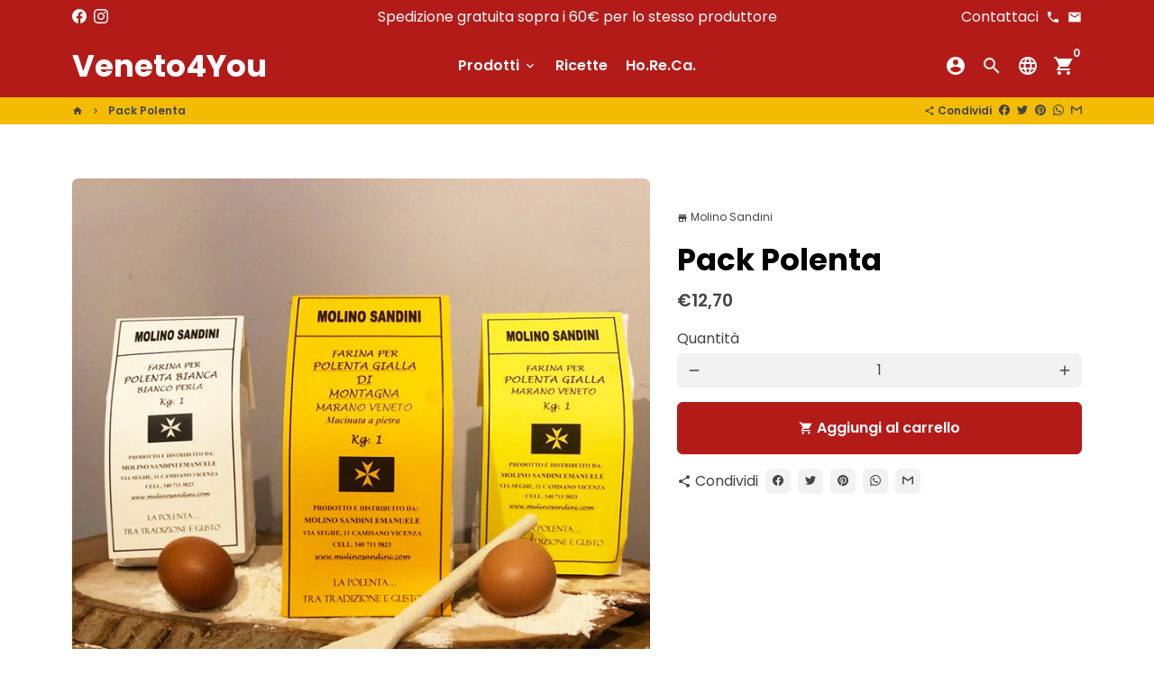

--- FILE ---
content_type: text/html; charset=utf-8
request_url: https://www.veneto4you.com/products/polenta-pack
body_size: 37371
content:
<!doctype html>
<html lang="it">
  <head>


    <!-- Basic page needs -->
    <meta charset="utf-8">
    <meta http-equiv="X-UA-Compatible" content="IE=edge,chrome=1">
    <meta name="viewport" content="width=device-width,initial-scale=1,shrink-to-fit=no">
    <meta name="theme-color" content="#FFFFFF">
    <meta name="apple-mobile-web-app-capable" content="yes">
    <meta name="mobile-web-app-capable" content="yes">
    <meta name="author" content="Debutify">

    <!-- Preconnect external ressources -->
    <link rel="preconnect" href="https://cdn.shopify.com" crossorigin>
    <link rel="preconnect" href="https://fonts.shopifycdn.com" crossorigin>
    <link rel="preconnect" href="https://shop.app" crossorigin>
    <link rel="preconnect" href="https://monorail-edge.shopifysvc.com"><link rel="preconnect" href="https://godog.shopifycloud.com"><link rel="preconnect" href="https://www.google.com">
      <link rel="preconnect" href="https://www.gstatic.com">
      <link rel="preconnect" href="https://www.gstatic.com" crossorigin>
      <link rel="preconnect" href="https://fonts.gstatic.com" crossorigin>
      <link rel="preconnect" href="https://www.recaptcha.net" crossorigin><link rel="preconnect" href="https://debutify.com"><!-- Preload assets -->
    <link rel="preload" href="//www.veneto4you.com/cdn/shop/t/4/assets/theme.scss.css?v=11019693128706399171674801668" as="style">
    <link rel="preload" as="font" href="//www.veneto4you.com/cdn/fonts/poppins/poppins_n7.56758dcf284489feb014a026f3727f2f20a54626.woff2" type="font/woff2" crossorigin>
    <link rel="preload" as="font" href="//www.veneto4you.com/cdn/fonts/poppins/poppins_n6.aa29d4918bc243723d56b59572e18228ed0786f6.woff2" type="font/woff2" crossorigin>
    <link rel="preload" as="font" href="//www.veneto4you.com/cdn/fonts/poppins/poppins_n4.0ba78fa5af9b0e1a374041b3ceaadf0a43b41362.woff2" type="font/woff2" crossorigin>
    <link rel="preload" as="font" href="//www.veneto4you.com/cdn/shop/t/4/assets/material-icons.woff2?v=162781309590319795501627545686" type="font/woff2" crossorigin>
    <link rel="preload" href="//www.veneto4you.com/cdn/shop/t/4/assets/jquery-2.2.3.min.js?v=171730250359325013191627545717" as="script">
    <link rel="preload" href="//www.veneto4you.com/cdn/shop/t/4/assets/theme.min.js?v=122240287618224778251627545718" as="script">
    <link rel="preload" href="//www.veneto4you.com/cdn/shop/t/4/assets/lazysizes.min.js?v=46221891067352676611627545683" as="script"><link rel="preload" href="//www.veneto4you.com/cdn/shop/t/4/assets/dbtfy-addons.min.js?v=89153769303735645861630402006" as="script"><link rel="canonical" href="https://www.veneto4you.com/products/polenta-pack"><!-- Fav icon --><link sizes="192x192" rel="shortcut icon" type="image/png" id="favicon"
          href="//www.veneto4you.com/cdn/shop/files/Veneto4You_logo_26bdb8c4-9397-429a-a025-9e99f5a812fb_192x192.png?v=1629214509"
    >

    <!-- Title and description -->
    <title>
      Pack Polenta &ndash; Veneto4You
    </title><meta name="description" content="Un piatto unico, semplice e povero, ma gustoso ed ottimo come accompagnamento per piatti come spezzatini. Questa è la polenta, uno dei piatti più identificativi del Veneto. Con questo pack la potrai preparare in tre diverse varianti! Contenuto: 1 kg Polenta Bianco Perla 1 kg Polenta Gialla Marano 1 kg Polenta Gialla Ma"><!-- Social meta --><!-- /snippets/social-meta-tags.liquid -->
<meta property="og:site_name" content="Veneto4You">
<meta property="og:url" content="https://www.veneto4you.com/products/polenta-pack">
<meta property="og:title" content="Pack Polenta">
<meta property="og:type" content="product">
<meta property="og:description" content="Un piatto unico, semplice e povero, ma gustoso ed ottimo come accompagnamento per piatti come spezzatini. Questa è la polenta, uno dei piatti più identificativi del Veneto. Con questo pack la potrai preparare in tre diverse varianti! Contenuto: 1 kg Polenta Bianco Perla 1 kg Polenta Gialla Marano 1 kg Polenta Gialla Ma"><meta property="og:price:amount" content="12,70">
  <meta property="og:price:currency" content="EUR"><meta property="og:image" content="http://www.veneto4you.com/cdn/shop/products/polenta_1200x1200.jpg?v=1625069007">
<meta property="og:image:secure_url" content="https://www.veneto4you.com/cdn/shop/products/polenta_1200x1200.jpg?v=1625069007">
<meta name="twitter:card" content="summary_large_image">
<meta name="twitter:title" content="Pack Polenta">
<meta name="twitter:description" content="Un piatto unico, semplice e povero, ma gustoso ed ottimo come accompagnamento per piatti come spezzatini. Questa è la polenta, uno dei piatti più identificativi del Veneto. Con questo pack la potrai preparare in tre diverse varianti! Contenuto: 1 kg Polenta Bianco Perla 1 kg Polenta Gialla Marano 1 kg Polenta Gialla Ma">
<!-- Tag google ads -->
    <!-- Global site tag (gtag.js) - Google Ads: 10812991781 -->
	<script async src="https://www.googletagmanager.com/gtag/js?id=AW-10812991781"></script>
		<script>
  			window.dataLayer = window.dataLayer || [];
  			function gtag(){dataLayer.push(arguments);}
  			gtag('js', new Date());

  			gtag('config', 'AW-10812991781');
		</script>

    <!-- CSS  -->
    <link href="//www.veneto4you.com/cdn/shop/t/4/assets/theme.scss.css?v=11019693128706399171674801668" rel="stylesheet" type="text/css" media="all" />

    <!-- Load fonts independently to prevent redering blocks -->
    <style>
      @font-face {
  font-family: Poppins;
  font-weight: 700;
  font-style: normal;
  font-display: swap;
  src: url("//www.veneto4you.com/cdn/fonts/poppins/poppins_n7.56758dcf284489feb014a026f3727f2f20a54626.woff2") format("woff2"),
       url("//www.veneto4you.com/cdn/fonts/poppins/poppins_n7.f34f55d9b3d3205d2cd6f64955ff4b36f0cfd8da.woff") format("woff");
}

      @font-face {
  font-family: Poppins;
  font-weight: 600;
  font-style: normal;
  font-display: swap;
  src: url("//www.veneto4you.com/cdn/fonts/poppins/poppins_n6.aa29d4918bc243723d56b59572e18228ed0786f6.woff2") format("woff2"),
       url("//www.veneto4you.com/cdn/fonts/poppins/poppins_n6.5f815d845fe073750885d5b7e619ee00e8111208.woff") format("woff");
}

      @font-face {
  font-family: Poppins;
  font-weight: 400;
  font-style: normal;
  font-display: swap;
  src: url("//www.veneto4you.com/cdn/fonts/poppins/poppins_n4.0ba78fa5af9b0e1a374041b3ceaadf0a43b41362.woff2") format("woff2"),
       url("//www.veneto4you.com/cdn/fonts/poppins/poppins_n4.214741a72ff2596839fc9760ee7a770386cf16ca.woff") format("woff");
}

      @font-face {
  font-family: Poppins;
  font-weight: 700;
  font-style: normal;
  font-display: swap;
  src: url("//www.veneto4you.com/cdn/fonts/poppins/poppins_n7.56758dcf284489feb014a026f3727f2f20a54626.woff2") format("woff2"),
       url("//www.veneto4you.com/cdn/fonts/poppins/poppins_n7.f34f55d9b3d3205d2cd6f64955ff4b36f0cfd8da.woff") format("woff");
}

      @font-face {
  font-family: Poppins;
  font-weight: 400;
  font-style: italic;
  font-display: swap;
  src: url("//www.veneto4you.com/cdn/fonts/poppins/poppins_i4.846ad1e22474f856bd6b81ba4585a60799a9f5d2.woff2") format("woff2"),
       url("//www.veneto4you.com/cdn/fonts/poppins/poppins_i4.56b43284e8b52fc64c1fd271f289a39e8477e9ec.woff") format("woff");
}

      @font-face {
  font-family: Poppins;
  font-weight: 700;
  font-style: italic;
  font-display: swap;
  src: url("//www.veneto4you.com/cdn/fonts/poppins/poppins_i7.42fd71da11e9d101e1e6c7932199f925f9eea42d.woff2") format("woff2"),
       url("//www.veneto4you.com/cdn/fonts/poppins/poppins_i7.ec8499dbd7616004e21155106d13837fff4cf556.woff") format("woff");
}

      @font-face {
  font-family: Poppins;
  font-weight: 900;
  font-style: normal;
  font-display: swap;
  src: url("//www.veneto4you.com/cdn/fonts/poppins/poppins_n9.eb6b9ef01b62e777a960bfd02fc9fb4918cd3eab.woff2") format("woff2"),
       url("//www.veneto4you.com/cdn/fonts/poppins/poppins_n9.6501a5bd018e348b6d5d6e8c335f9e7d32a80c36.woff") format("woff");
}

      @font-face {
        font-family: Material Icons;
        font-weight: 400;
        font-style: normal;
        font-display: block;
        src: url(//www.veneto4you.com/cdn/shop/t/4/assets/material-icons.woff2?v=162781309590319795501627545686) format("woff2");
      }
    </style>

    <!-- Theme strings and settings -->
    <script>window.debutify = true;window.theme = window.theme || {};

      theme.variables = {
        small: 769,
        postSmall: 769.1,
        animationDuration: 600,
        animationSlow: 1000,
        transitionSpeed: 300,
        fastClickPluginLink: "\/\/www.veneto4you.com\/cdn\/shop\/t\/4\/assets\/FastClick.js?v=38733970534528769321627545675",
        jQueryUIPluginLink: "\/\/www.veneto4you.com\/cdn\/shop\/t\/4\/assets\/jquery-ui.min.js?v=140052863542541936261627545680",
        jQueryUIAutocompletePluginLink: "\/\/www.veneto4you.com\/cdn\/shop\/t\/4\/assets\/jquery.ui.autocomplete.scroll.min.js?v=65694924680175604831627545682",
        jQueryExitIntentPluginLink: "\/\/www.veneto4you.com\/cdn\/shop\/t\/4\/assets\/jquery.exitintent.min.js?v=141936771459652646111627545681",
        trackingPluginLink: "\/\/www.17track.net\/externalcall.js",
        speedBoosterPluginLink: "\/\/www.veneto4you.com\/cdn\/shop\/t\/4\/assets\/instant.page.min.js?v=111932921325309411101627545679",
        cartCount: 0
      };

      theme.settings = {
        cartType: "drawer",
        stickyHeader: true,
        heightHeader: 70,
        heightHeaderMobile: 60,
        icon: "material-icons",
        currencyOriginalPrice: true,
        customCurrency: false,
        dbtfyATCAnimationType: "shakeX",
        dbtfyATCAnimationInterval: 10,
        dbtfyShopProtectImage: true,
        dbtfyShopProtectDrag: true,
        dbtfyShopProtectTextProduct: true,
        dbtfyShopProtectTextArticle: true,
        dbtfyShopProtectCollection: true,
        dbtfyLiveViewMax: 34,
        dbtfyLiveViewMin: 5,
        dbtfyLiveViewIntervalSteps: 3,
        dbtfyLiveViewIntervalTime: 5000,
        dbtfySkipCart: false,
        isSearchEnabled: true,
        customScript: "",
        dbtfyInactiveTabFirstMessage: "🔥 Non dimenticarti...",
        dbtfyInactiveTabSecondMessage: "🔥 Torna qui!",
        dbtfyInactiveTabDelay: 1,
        faviconImage: "\/\/www.veneto4you.com\/cdn\/shop\/files\/Veneto4You_logo_26bdb8c4-9397-429a-a025-9e99f5a812fb_192x192.png?v=1629214509",
        cartFaviconImage:""};

      theme.strings = {
        zoomClose: "Chiudi (Esc)",
        zoomPrev: "Indietro (Tasto freccia sinistra)",
        zoomNext: "Avanti (Tasto freccia destra)",
        moneyFormat: "€{{amount_with_comma_separator}}",
        moneyWithCurrencyFormat: "€{{amount_with_comma_separator}} EUR",
        currencyFormat: "money_format",
        defaultCurrency: "EUR",
        saveFormat: "Risparmia {{ saved_amount }}",
        addressError: "Errore durante la ricerca dell\u0026#39;indirizzo",
        addressNoResults: "La ricerca non ha prodotto alcun risultato per questo indirizzo",
        addressQueryLimit: "Hai superato il limite di utilizzo dell'API di Google. Consider upgrading to a \u003ca href=\"https:\/\/developers.google.com\/maps\/premium\/usage-limits\"\u003ePiano Premium\u003c\/a\u003e.",
        authError: "Si è verificato un problema di autenticazione con il tuo account di Google Maps.",
        cartCookie: "Abilita i cookie per utilizzare il carrello",
        addToCart: "Aggiungi al carrello",
        soldOut: "Esaurito",
        unavailable: "Non disponibile",
        regularPrice: "Prezzo di listino",
        salePrice: "Prezzo scontato",
        saveLabel: "Risparmia {{ saved_amount }}",
        quantityLabel: "Quantità",
        closeText: "chiudi (esc)",
        shopCurrency: "EUR",
        agreeTermsWarningMessage: "\u003cp\u003eDevi acconsentire ai termini e condizioni per continuare\u003c\/p\u003e",shopPrimaryLocale: "it",};

      window.lazySizesConfig = window.lazySizesConfig || {};
      window.lazySizesConfig.customMedia = {
        "--small": `(max-width: ${theme.variables.small}px)`
      };
    </script>

    <!-- JS -->
    <script src="//www.veneto4you.com/cdn/shop/t/4/assets/jquery-2.2.3.min.js?v=171730250359325013191627545717" type="text/javascript"></script>

    <script src="//www.veneto4you.com/cdn/shop/t/4/assets/theme.min.js?v=122240287618224778251627545718" defer="defer"></script>

    <script src="//www.veneto4you.com/cdn/shop/t/4/assets/lazysizes.min.js?v=46221891067352676611627545683" async="async"></script><script src="//www.veneto4you.com/cdn/shop/t/4/assets/dbtfy-addons.min.js?v=89153769303735645861630402006" defer="defer"></script><!-- Header hook for plugins -->
    <script>window.performance && window.performance.mark && window.performance.mark('shopify.content_for_header.start');</script><meta name="facebook-domain-verification" content="eci937za796ruhlbjipw0pdzddqn53">
<meta name="google-site-verification" content="RhW6fVz-xXqwCQ1hWzT4YG8tFsLpV9vOWdC5WqYR6kU">
<meta id="shopify-digital-wallet" name="shopify-digital-wallet" content="/57280692390/digital_wallets/dialog">
<meta name="shopify-checkout-api-token" content="62a5b5427cdc2d114edcc2a73c7ecbbf">
<meta id="in-context-paypal-metadata" data-shop-id="57280692390" data-venmo-supported="false" data-environment="production" data-locale="it_IT" data-paypal-v4="true" data-currency="EUR">
<link rel="alternate" hreflang="x-default" href="https://www.veneto4you.com/products/polenta-pack">
<link rel="alternate" hreflang="it" href="https://www.veneto4you.com/products/polenta-pack">
<link rel="alternate" hreflang="en" href="https://www.veneto4you.com/en/products/polenta-pack">
<link rel="alternate" type="application/json+oembed" href="https://www.veneto4you.com/products/polenta-pack.oembed">
<script async="async" src="/checkouts/internal/preloads.js?locale=it-IT"></script>
<link rel="preconnect" href="https://shop.app" crossorigin="anonymous">
<script async="async" src="https://shop.app/checkouts/internal/preloads.js?locale=it-IT&shop_id=57280692390" crossorigin="anonymous"></script>
<script id="apple-pay-shop-capabilities" type="application/json">{"shopId":57280692390,"countryCode":"IT","currencyCode":"EUR","merchantCapabilities":["supports3DS"],"merchantId":"gid:\/\/shopify\/Shop\/57280692390","merchantName":"Veneto4You","requiredBillingContactFields":["postalAddress","email","phone"],"requiredShippingContactFields":["postalAddress","email","phone"],"shippingType":"shipping","supportedNetworks":["visa","maestro","masterCard","amex"],"total":{"type":"pending","label":"Veneto4You","amount":"1.00"},"shopifyPaymentsEnabled":true,"supportsSubscriptions":true}</script>
<script id="shopify-features" type="application/json">{"accessToken":"62a5b5427cdc2d114edcc2a73c7ecbbf","betas":["rich-media-storefront-analytics"],"domain":"www.veneto4you.com","predictiveSearch":true,"shopId":57280692390,"locale":"it"}</script>
<script>var Shopify = Shopify || {};
Shopify.shop = "veneto4you.myshopify.com";
Shopify.locale = "it";
Shopify.currency = {"active":"EUR","rate":"1.0"};
Shopify.country = "IT";
Shopify.theme = {"name":"debutify Debutify 3.0.3 | DEV-JUL-29","id":125412868262,"schema_name":"Debutify","schema_version":"3.0.3","theme_store_id":null,"role":"main"};
Shopify.theme.handle = "null";
Shopify.theme.style = {"id":null,"handle":null};
Shopify.cdnHost = "www.veneto4you.com/cdn";
Shopify.routes = Shopify.routes || {};
Shopify.routes.root = "/";</script>
<script type="module">!function(o){(o.Shopify=o.Shopify||{}).modules=!0}(window);</script>
<script>!function(o){function n(){var o=[];function n(){o.push(Array.prototype.slice.apply(arguments))}return n.q=o,n}var t=o.Shopify=o.Shopify||{};t.loadFeatures=n(),t.autoloadFeatures=n()}(window);</script>
<script>
  window.ShopifyPay = window.ShopifyPay || {};
  window.ShopifyPay.apiHost = "shop.app\/pay";
  window.ShopifyPay.redirectState = null;
</script>
<script id="shop-js-analytics" type="application/json">{"pageType":"product"}</script>
<script defer="defer" async type="module" src="//www.veneto4you.com/cdn/shopifycloud/shop-js/modules/v2/client.init-shop-cart-sync_dvfQaB1V.it.esm.js"></script>
<script defer="defer" async type="module" src="//www.veneto4you.com/cdn/shopifycloud/shop-js/modules/v2/chunk.common_BW-OJwDu.esm.js"></script>
<script defer="defer" async type="module" src="//www.veneto4you.com/cdn/shopifycloud/shop-js/modules/v2/chunk.modal_CX4jaIRf.esm.js"></script>
<script type="module">
  await import("//www.veneto4you.com/cdn/shopifycloud/shop-js/modules/v2/client.init-shop-cart-sync_dvfQaB1V.it.esm.js");
await import("//www.veneto4you.com/cdn/shopifycloud/shop-js/modules/v2/chunk.common_BW-OJwDu.esm.js");
await import("//www.veneto4you.com/cdn/shopifycloud/shop-js/modules/v2/chunk.modal_CX4jaIRf.esm.js");

  window.Shopify.SignInWithShop?.initShopCartSync?.({"fedCMEnabled":true,"windoidEnabled":true});

</script>
<script>
  window.Shopify = window.Shopify || {};
  if (!window.Shopify.featureAssets) window.Shopify.featureAssets = {};
  window.Shopify.featureAssets['shop-js'] = {"shop-cart-sync":["modules/v2/client.shop-cart-sync_CGEUFKvL.it.esm.js","modules/v2/chunk.common_BW-OJwDu.esm.js","modules/v2/chunk.modal_CX4jaIRf.esm.js"],"init-fed-cm":["modules/v2/client.init-fed-cm_Q280f13X.it.esm.js","modules/v2/chunk.common_BW-OJwDu.esm.js","modules/v2/chunk.modal_CX4jaIRf.esm.js"],"shop-cash-offers":["modules/v2/client.shop-cash-offers_DoRGZwcj.it.esm.js","modules/v2/chunk.common_BW-OJwDu.esm.js","modules/v2/chunk.modal_CX4jaIRf.esm.js"],"shop-login-button":["modules/v2/client.shop-login-button_DMM6ww0E.it.esm.js","modules/v2/chunk.common_BW-OJwDu.esm.js","modules/v2/chunk.modal_CX4jaIRf.esm.js"],"pay-button":["modules/v2/client.pay-button_B6q2F277.it.esm.js","modules/v2/chunk.common_BW-OJwDu.esm.js","modules/v2/chunk.modal_CX4jaIRf.esm.js"],"shop-button":["modules/v2/client.shop-button_COUnjhWS.it.esm.js","modules/v2/chunk.common_BW-OJwDu.esm.js","modules/v2/chunk.modal_CX4jaIRf.esm.js"],"avatar":["modules/v2/client.avatar_BTnouDA3.it.esm.js"],"init-windoid":["modules/v2/client.init-windoid_CrSLay9H.it.esm.js","modules/v2/chunk.common_BW-OJwDu.esm.js","modules/v2/chunk.modal_CX4jaIRf.esm.js"],"init-shop-for-new-customer-accounts":["modules/v2/client.init-shop-for-new-customer-accounts_BGmSGr-t.it.esm.js","modules/v2/client.shop-login-button_DMM6ww0E.it.esm.js","modules/v2/chunk.common_BW-OJwDu.esm.js","modules/v2/chunk.modal_CX4jaIRf.esm.js"],"init-shop-email-lookup-coordinator":["modules/v2/client.init-shop-email-lookup-coordinator_BMjbsTlQ.it.esm.js","modules/v2/chunk.common_BW-OJwDu.esm.js","modules/v2/chunk.modal_CX4jaIRf.esm.js"],"init-shop-cart-sync":["modules/v2/client.init-shop-cart-sync_dvfQaB1V.it.esm.js","modules/v2/chunk.common_BW-OJwDu.esm.js","modules/v2/chunk.modal_CX4jaIRf.esm.js"],"shop-toast-manager":["modules/v2/client.shop-toast-manager_C1IUOXW7.it.esm.js","modules/v2/chunk.common_BW-OJwDu.esm.js","modules/v2/chunk.modal_CX4jaIRf.esm.js"],"init-customer-accounts":["modules/v2/client.init-customer-accounts_DyWT7tGr.it.esm.js","modules/v2/client.shop-login-button_DMM6ww0E.it.esm.js","modules/v2/chunk.common_BW-OJwDu.esm.js","modules/v2/chunk.modal_CX4jaIRf.esm.js"],"init-customer-accounts-sign-up":["modules/v2/client.init-customer-accounts-sign-up_DR74S9QP.it.esm.js","modules/v2/client.shop-login-button_DMM6ww0E.it.esm.js","modules/v2/chunk.common_BW-OJwDu.esm.js","modules/v2/chunk.modal_CX4jaIRf.esm.js"],"shop-follow-button":["modules/v2/client.shop-follow-button_C7goD_zf.it.esm.js","modules/v2/chunk.common_BW-OJwDu.esm.js","modules/v2/chunk.modal_CX4jaIRf.esm.js"],"checkout-modal":["modules/v2/client.checkout-modal_Cy_s3Hxe.it.esm.js","modules/v2/chunk.common_BW-OJwDu.esm.js","modules/v2/chunk.modal_CX4jaIRf.esm.js"],"shop-login":["modules/v2/client.shop-login_ByWJfYRH.it.esm.js","modules/v2/chunk.common_BW-OJwDu.esm.js","modules/v2/chunk.modal_CX4jaIRf.esm.js"],"lead-capture":["modules/v2/client.lead-capture_B-cWF8Yd.it.esm.js","modules/v2/chunk.common_BW-OJwDu.esm.js","modules/v2/chunk.modal_CX4jaIRf.esm.js"],"payment-terms":["modules/v2/client.payment-terms_B2vYrkY2.it.esm.js","modules/v2/chunk.common_BW-OJwDu.esm.js","modules/v2/chunk.modal_CX4jaIRf.esm.js"]};
</script>
<script>(function() {
  var isLoaded = false;
  function asyncLoad() {
    if (isLoaded) return;
    isLoaded = true;
    var urls = ["https:\/\/cdn.shopify.com\/s\/files\/1\/0683\/1371\/0892\/files\/splmn-shopify-prod-August-31.min.js?v=1693985059\u0026shop=veneto4you.myshopify.com"];
    for (var i = 0; i < urls.length; i++) {
      var s = document.createElement('script');
      s.type = 'text/javascript';
      s.async = true;
      s.src = urls[i];
      var x = document.getElementsByTagName('script')[0];
      x.parentNode.insertBefore(s, x);
    }
  };
  if(window.attachEvent) {
    window.attachEvent('onload', asyncLoad);
  } else {
    window.addEventListener('load', asyncLoad, false);
  }
})();</script>
<script id="__st">var __st={"a":57280692390,"offset":3600,"reqid":"e1939475-5205-4f26-87a6-b8a9579bdd13-1769530598","pageurl":"www.veneto4you.com\/products\/polenta-pack","u":"cbb9011352e4","p":"product","rtyp":"product","rid":6875252555942};</script>
<script>window.ShopifyPaypalV4VisibilityTracking = true;</script>
<script id="captcha-bootstrap">!function(){'use strict';const t='contact',e='account',n='new_comment',o=[[t,t],['blogs',n],['comments',n],[t,'customer']],c=[[e,'customer_login'],[e,'guest_login'],[e,'recover_customer_password'],[e,'create_customer']],r=t=>t.map((([t,e])=>`form[action*='/${t}']:not([data-nocaptcha='true']) input[name='form_type'][value='${e}']`)).join(','),a=t=>()=>t?[...document.querySelectorAll(t)].map((t=>t.form)):[];function s(){const t=[...o],e=r(t);return a(e)}const i='password',u='form_key',d=['recaptcha-v3-token','g-recaptcha-response','h-captcha-response',i],f=()=>{try{return window.sessionStorage}catch{return}},m='__shopify_v',_=t=>t.elements[u];function p(t,e,n=!1){try{const o=window.sessionStorage,c=JSON.parse(o.getItem(e)),{data:r}=function(t){const{data:e,action:n}=t;return t[m]||n?{data:e,action:n}:{data:t,action:n}}(c);for(const[e,n]of Object.entries(r))t.elements[e]&&(t.elements[e].value=n);n&&o.removeItem(e)}catch(o){console.error('form repopulation failed',{error:o})}}const l='form_type',E='cptcha';function T(t){t.dataset[E]=!0}const w=window,h=w.document,L='Shopify',v='ce_forms',y='captcha';let A=!1;((t,e)=>{const n=(g='f06e6c50-85a8-45c8-87d0-21a2b65856fe',I='https://cdn.shopify.com/shopifycloud/storefront-forms-hcaptcha/ce_storefront_forms_captcha_hcaptcha.v1.5.2.iife.js',D={infoText:'Protetto da hCaptcha',privacyText:'Privacy',termsText:'Termini'},(t,e,n)=>{const o=w[L][v],c=o.bindForm;if(c)return c(t,g,e,D).then(n);var r;o.q.push([[t,g,e,D],n]),r=I,A||(h.body.append(Object.assign(h.createElement('script'),{id:'captcha-provider',async:!0,src:r})),A=!0)});var g,I,D;w[L]=w[L]||{},w[L][v]=w[L][v]||{},w[L][v].q=[],w[L][y]=w[L][y]||{},w[L][y].protect=function(t,e){n(t,void 0,e),T(t)},Object.freeze(w[L][y]),function(t,e,n,w,h,L){const[v,y,A,g]=function(t,e,n){const i=e?o:[],u=t?c:[],d=[...i,...u],f=r(d),m=r(i),_=r(d.filter((([t,e])=>n.includes(e))));return[a(f),a(m),a(_),s()]}(w,h,L),I=t=>{const e=t.target;return e instanceof HTMLFormElement?e:e&&e.form},D=t=>v().includes(t);t.addEventListener('submit',(t=>{const e=I(t);if(!e)return;const n=D(e)&&!e.dataset.hcaptchaBound&&!e.dataset.recaptchaBound,o=_(e),c=g().includes(e)&&(!o||!o.value);(n||c)&&t.preventDefault(),c&&!n&&(function(t){try{if(!f())return;!function(t){const e=f();if(!e)return;const n=_(t);if(!n)return;const o=n.value;o&&e.removeItem(o)}(t);const e=Array.from(Array(32),(()=>Math.random().toString(36)[2])).join('');!function(t,e){_(t)||t.append(Object.assign(document.createElement('input'),{type:'hidden',name:u})),t.elements[u].value=e}(t,e),function(t,e){const n=f();if(!n)return;const o=[...t.querySelectorAll(`input[type='${i}']`)].map((({name:t})=>t)),c=[...d,...o],r={};for(const[a,s]of new FormData(t).entries())c.includes(a)||(r[a]=s);n.setItem(e,JSON.stringify({[m]:1,action:t.action,data:r}))}(t,e)}catch(e){console.error('failed to persist form',e)}}(e),e.submit())}));const S=(t,e)=>{t&&!t.dataset[E]&&(n(t,e.some((e=>e===t))),T(t))};for(const o of['focusin','change'])t.addEventListener(o,(t=>{const e=I(t);D(e)&&S(e,y())}));const B=e.get('form_key'),M=e.get(l),P=B&&M;t.addEventListener('DOMContentLoaded',(()=>{const t=y();if(P)for(const e of t)e.elements[l].value===M&&p(e,B);[...new Set([...A(),...v().filter((t=>'true'===t.dataset.shopifyCaptcha))])].forEach((e=>S(e,t)))}))}(h,new URLSearchParams(w.location.search),n,t,e,['guest_login'])})(!0,!0)}();</script>
<script integrity="sha256-4kQ18oKyAcykRKYeNunJcIwy7WH5gtpwJnB7kiuLZ1E=" data-source-attribution="shopify.loadfeatures" defer="defer" src="//www.veneto4you.com/cdn/shopifycloud/storefront/assets/storefront/load_feature-a0a9edcb.js" crossorigin="anonymous"></script>
<script crossorigin="anonymous" defer="defer" src="//www.veneto4you.com/cdn/shopifycloud/storefront/assets/shopify_pay/storefront-65b4c6d7.js?v=20250812"></script>
<script data-source-attribution="shopify.dynamic_checkout.dynamic.init">var Shopify=Shopify||{};Shopify.PaymentButton=Shopify.PaymentButton||{isStorefrontPortableWallets:!0,init:function(){window.Shopify.PaymentButton.init=function(){};var t=document.createElement("script");t.src="https://www.veneto4you.com/cdn/shopifycloud/portable-wallets/latest/portable-wallets.it.js",t.type="module",document.head.appendChild(t)}};
</script>
<script data-source-attribution="shopify.dynamic_checkout.buyer_consent">
  function portableWalletsHideBuyerConsent(e){var t=document.getElementById("shopify-buyer-consent"),n=document.getElementById("shopify-subscription-policy-button");t&&n&&(t.classList.add("hidden"),t.setAttribute("aria-hidden","true"),n.removeEventListener("click",e))}function portableWalletsShowBuyerConsent(e){var t=document.getElementById("shopify-buyer-consent"),n=document.getElementById("shopify-subscription-policy-button");t&&n&&(t.classList.remove("hidden"),t.removeAttribute("aria-hidden"),n.addEventListener("click",e))}window.Shopify?.PaymentButton&&(window.Shopify.PaymentButton.hideBuyerConsent=portableWalletsHideBuyerConsent,window.Shopify.PaymentButton.showBuyerConsent=portableWalletsShowBuyerConsent);
</script>
<script data-source-attribution="shopify.dynamic_checkout.cart.bootstrap">document.addEventListener("DOMContentLoaded",(function(){function t(){return document.querySelector("shopify-accelerated-checkout-cart, shopify-accelerated-checkout")}if(t())Shopify.PaymentButton.init();else{new MutationObserver((function(e,n){t()&&(Shopify.PaymentButton.init(),n.disconnect())})).observe(document.body,{childList:!0,subtree:!0})}}));
</script>
<link id="shopify-accelerated-checkout-styles" rel="stylesheet" media="screen" href="https://www.veneto4you.com/cdn/shopifycloud/portable-wallets/latest/accelerated-checkout-backwards-compat.css" crossorigin="anonymous">
<style id="shopify-accelerated-checkout-cart">
        #shopify-buyer-consent {
  margin-top: 1em;
  display: inline-block;
  width: 100%;
}

#shopify-buyer-consent.hidden {
  display: none;
}

#shopify-subscription-policy-button {
  background: none;
  border: none;
  padding: 0;
  text-decoration: underline;
  font-size: inherit;
  cursor: pointer;
}

#shopify-subscription-policy-button::before {
  box-shadow: none;
}

      </style>

<script>window.performance && window.performance.mark && window.performance.mark('shopify.content_for_header.end');</script>
   

<script>window.__pagefly_analytics_settings__={"acceptTracking":false};</script>
 <script defer src='https://cdn.debutify.com/scripts/production/dmVuZXRvNHlvdS5teXNob3BpZnkuY29t/debutify_script_tags.js'></script><link href="https://monorail-edge.shopifysvc.com" rel="dns-prefetch">
<script>(function(){if ("sendBeacon" in navigator && "performance" in window) {try {var session_token_from_headers = performance.getEntriesByType('navigation')[0].serverTiming.find(x => x.name == '_s').description;} catch {var session_token_from_headers = undefined;}var session_cookie_matches = document.cookie.match(/_shopify_s=([^;]*)/);var session_token_from_cookie = session_cookie_matches && session_cookie_matches.length === 2 ? session_cookie_matches[1] : "";var session_token = session_token_from_headers || session_token_from_cookie || "";function handle_abandonment_event(e) {var entries = performance.getEntries().filter(function(entry) {return /monorail-edge.shopifysvc.com/.test(entry.name);});if (!window.abandonment_tracked && entries.length === 0) {window.abandonment_tracked = true;var currentMs = Date.now();var navigation_start = performance.timing.navigationStart;var payload = {shop_id: 57280692390,url: window.location.href,navigation_start,duration: currentMs - navigation_start,session_token,page_type: "product"};window.navigator.sendBeacon("https://monorail-edge.shopifysvc.com/v1/produce", JSON.stringify({schema_id: "online_store_buyer_site_abandonment/1.1",payload: payload,metadata: {event_created_at_ms: currentMs,event_sent_at_ms: currentMs}}));}}window.addEventListener('pagehide', handle_abandonment_event);}}());</script>
<script id="web-pixels-manager-setup">(function e(e,d,r,n,o){if(void 0===o&&(o={}),!Boolean(null===(a=null===(i=window.Shopify)||void 0===i?void 0:i.analytics)||void 0===a?void 0:a.replayQueue)){var i,a;window.Shopify=window.Shopify||{};var t=window.Shopify;t.analytics=t.analytics||{};var s=t.analytics;s.replayQueue=[],s.publish=function(e,d,r){return s.replayQueue.push([e,d,r]),!0};try{self.performance.mark("wpm:start")}catch(e){}var l=function(){var e={modern:/Edge?\/(1{2}[4-9]|1[2-9]\d|[2-9]\d{2}|\d{4,})\.\d+(\.\d+|)|Firefox\/(1{2}[4-9]|1[2-9]\d|[2-9]\d{2}|\d{4,})\.\d+(\.\d+|)|Chrom(ium|e)\/(9{2}|\d{3,})\.\d+(\.\d+|)|(Maci|X1{2}).+ Version\/(15\.\d+|(1[6-9]|[2-9]\d|\d{3,})\.\d+)([,.]\d+|)( \(\w+\)|)( Mobile\/\w+|) Safari\/|Chrome.+OPR\/(9{2}|\d{3,})\.\d+\.\d+|(CPU[ +]OS|iPhone[ +]OS|CPU[ +]iPhone|CPU IPhone OS|CPU iPad OS)[ +]+(15[._]\d+|(1[6-9]|[2-9]\d|\d{3,})[._]\d+)([._]\d+|)|Android:?[ /-](13[3-9]|1[4-9]\d|[2-9]\d{2}|\d{4,})(\.\d+|)(\.\d+|)|Android.+Firefox\/(13[5-9]|1[4-9]\d|[2-9]\d{2}|\d{4,})\.\d+(\.\d+|)|Android.+Chrom(ium|e)\/(13[3-9]|1[4-9]\d|[2-9]\d{2}|\d{4,})\.\d+(\.\d+|)|SamsungBrowser\/([2-9]\d|\d{3,})\.\d+/,legacy:/Edge?\/(1[6-9]|[2-9]\d|\d{3,})\.\d+(\.\d+|)|Firefox\/(5[4-9]|[6-9]\d|\d{3,})\.\d+(\.\d+|)|Chrom(ium|e)\/(5[1-9]|[6-9]\d|\d{3,})\.\d+(\.\d+|)([\d.]+$|.*Safari\/(?![\d.]+ Edge\/[\d.]+$))|(Maci|X1{2}).+ Version\/(10\.\d+|(1[1-9]|[2-9]\d|\d{3,})\.\d+)([,.]\d+|)( \(\w+\)|)( Mobile\/\w+|) Safari\/|Chrome.+OPR\/(3[89]|[4-9]\d|\d{3,})\.\d+\.\d+|(CPU[ +]OS|iPhone[ +]OS|CPU[ +]iPhone|CPU IPhone OS|CPU iPad OS)[ +]+(10[._]\d+|(1[1-9]|[2-9]\d|\d{3,})[._]\d+)([._]\d+|)|Android:?[ /-](13[3-9]|1[4-9]\d|[2-9]\d{2}|\d{4,})(\.\d+|)(\.\d+|)|Mobile Safari.+OPR\/([89]\d|\d{3,})\.\d+\.\d+|Android.+Firefox\/(13[5-9]|1[4-9]\d|[2-9]\d{2}|\d{4,})\.\d+(\.\d+|)|Android.+Chrom(ium|e)\/(13[3-9]|1[4-9]\d|[2-9]\d{2}|\d{4,})\.\d+(\.\d+|)|Android.+(UC? ?Browser|UCWEB|U3)[ /]?(15\.([5-9]|\d{2,})|(1[6-9]|[2-9]\d|\d{3,})\.\d+)\.\d+|SamsungBrowser\/(5\.\d+|([6-9]|\d{2,})\.\d+)|Android.+MQ{2}Browser\/(14(\.(9|\d{2,})|)|(1[5-9]|[2-9]\d|\d{3,})(\.\d+|))(\.\d+|)|K[Aa][Ii]OS\/(3\.\d+|([4-9]|\d{2,})\.\d+)(\.\d+|)/},d=e.modern,r=e.legacy,n=navigator.userAgent;return n.match(d)?"modern":n.match(r)?"legacy":"unknown"}(),u="modern"===l?"modern":"legacy",c=(null!=n?n:{modern:"",legacy:""})[u],f=function(e){return[e.baseUrl,"/wpm","/b",e.hashVersion,"modern"===e.buildTarget?"m":"l",".js"].join("")}({baseUrl:d,hashVersion:r,buildTarget:u}),m=function(e){var d=e.version,r=e.bundleTarget,n=e.surface,o=e.pageUrl,i=e.monorailEndpoint;return{emit:function(e){var a=e.status,t=e.errorMsg,s=(new Date).getTime(),l=JSON.stringify({metadata:{event_sent_at_ms:s},events:[{schema_id:"web_pixels_manager_load/3.1",payload:{version:d,bundle_target:r,page_url:o,status:a,surface:n,error_msg:t},metadata:{event_created_at_ms:s}}]});if(!i)return console&&console.warn&&console.warn("[Web Pixels Manager] No Monorail endpoint provided, skipping logging."),!1;try{return self.navigator.sendBeacon.bind(self.navigator)(i,l)}catch(e){}var u=new XMLHttpRequest;try{return u.open("POST",i,!0),u.setRequestHeader("Content-Type","text/plain"),u.send(l),!0}catch(e){return console&&console.warn&&console.warn("[Web Pixels Manager] Got an unhandled error while logging to Monorail."),!1}}}}({version:r,bundleTarget:l,surface:e.surface,pageUrl:self.location.href,monorailEndpoint:e.monorailEndpoint});try{o.browserTarget=l,function(e){var d=e.src,r=e.async,n=void 0===r||r,o=e.onload,i=e.onerror,a=e.sri,t=e.scriptDataAttributes,s=void 0===t?{}:t,l=document.createElement("script"),u=document.querySelector("head"),c=document.querySelector("body");if(l.async=n,l.src=d,a&&(l.integrity=a,l.crossOrigin="anonymous"),s)for(var f in s)if(Object.prototype.hasOwnProperty.call(s,f))try{l.dataset[f]=s[f]}catch(e){}if(o&&l.addEventListener("load",o),i&&l.addEventListener("error",i),u)u.appendChild(l);else{if(!c)throw new Error("Did not find a head or body element to append the script");c.appendChild(l)}}({src:f,async:!0,onload:function(){if(!function(){var e,d;return Boolean(null===(d=null===(e=window.Shopify)||void 0===e?void 0:e.analytics)||void 0===d?void 0:d.initialized)}()){var d=window.webPixelsManager.init(e)||void 0;if(d){var r=window.Shopify.analytics;r.replayQueue.forEach((function(e){var r=e[0],n=e[1],o=e[2];d.publishCustomEvent(r,n,o)})),r.replayQueue=[],r.publish=d.publishCustomEvent,r.visitor=d.visitor,r.initialized=!0}}},onerror:function(){return m.emit({status:"failed",errorMsg:"".concat(f," has failed to load")})},sri:function(e){var d=/^sha384-[A-Za-z0-9+/=]+$/;return"string"==typeof e&&d.test(e)}(c)?c:"",scriptDataAttributes:o}),m.emit({status:"loading"})}catch(e){m.emit({status:"failed",errorMsg:(null==e?void 0:e.message)||"Unknown error"})}}})({shopId: 57280692390,storefrontBaseUrl: "https://www.veneto4you.com",extensionsBaseUrl: "https://extensions.shopifycdn.com/cdn/shopifycloud/web-pixels-manager",monorailEndpoint: "https://monorail-edge.shopifysvc.com/unstable/produce_batch",surface: "storefront-renderer",enabledBetaFlags: ["2dca8a86"],webPixelsConfigList: [{"id":"1031635271","configuration":"{\"config\":\"{\\\"pixel_id\\\":\\\"AW-10812991781\\\",\\\"target_country\\\":\\\"IT\\\",\\\"gtag_events\\\":[{\\\"type\\\":\\\"search\\\",\\\"action_label\\\":\\\"AW-10812991781\\\/uEikCJ62o5ADEKXShKQo\\\"},{\\\"type\\\":\\\"begin_checkout\\\",\\\"action_label\\\":\\\"AW-10812991781\\\/FxY-CJu2o5ADEKXShKQo\\\"},{\\\"type\\\":\\\"view_item\\\",\\\"action_label\\\":[\\\"AW-10812991781\\\/AdfHCJW2o5ADEKXShKQo\\\",\\\"MC-J46XH60CC8\\\"]},{\\\"type\\\":\\\"purchase\\\",\\\"action_label\\\":[\\\"AW-10812991781\\\/cBmwCJK2o5ADEKXShKQo\\\",\\\"MC-J46XH60CC8\\\"]},{\\\"type\\\":\\\"page_view\\\",\\\"action_label\\\":[\\\"AW-10812991781\\\/F0-oCI-2o5ADEKXShKQo\\\",\\\"MC-J46XH60CC8\\\"]},{\\\"type\\\":\\\"add_payment_info\\\",\\\"action_label\\\":\\\"AW-10812991781\\\/NCG_CKG2o5ADEKXShKQo\\\"},{\\\"type\\\":\\\"add_to_cart\\\",\\\"action_label\\\":\\\"AW-10812991781\\\/4R9hCJi2o5ADEKXShKQo\\\"}],\\\"enable_monitoring_mode\\\":false}\"}","eventPayloadVersion":"v1","runtimeContext":"OPEN","scriptVersion":"b2a88bafab3e21179ed38636efcd8a93","type":"APP","apiClientId":1780363,"privacyPurposes":[],"dataSharingAdjustments":{"protectedCustomerApprovalScopes":["read_customer_address","read_customer_email","read_customer_name","read_customer_personal_data","read_customer_phone"]}},{"id":"404914503","configuration":"{\"pixel_id\":\"597362778296390\",\"pixel_type\":\"facebook_pixel\",\"metaapp_system_user_token\":\"-\"}","eventPayloadVersion":"v1","runtimeContext":"OPEN","scriptVersion":"ca16bc87fe92b6042fbaa3acc2fbdaa6","type":"APP","apiClientId":2329312,"privacyPurposes":["ANALYTICS","MARKETING","SALE_OF_DATA"],"dataSharingAdjustments":{"protectedCustomerApprovalScopes":["read_customer_address","read_customer_email","read_customer_name","read_customer_personal_data","read_customer_phone"]}},{"id":"shopify-app-pixel","configuration":"{}","eventPayloadVersion":"v1","runtimeContext":"STRICT","scriptVersion":"0450","apiClientId":"shopify-pixel","type":"APP","privacyPurposes":["ANALYTICS","MARKETING"]},{"id":"shopify-custom-pixel","eventPayloadVersion":"v1","runtimeContext":"LAX","scriptVersion":"0450","apiClientId":"shopify-pixel","type":"CUSTOM","privacyPurposes":["ANALYTICS","MARKETING"]}],isMerchantRequest: false,initData: {"shop":{"name":"Veneto4You","paymentSettings":{"currencyCode":"EUR"},"myshopifyDomain":"veneto4you.myshopify.com","countryCode":"IT","storefrontUrl":"https:\/\/www.veneto4you.com"},"customer":null,"cart":null,"checkout":null,"productVariants":[{"price":{"amount":12.7,"currencyCode":"EUR"},"product":{"title":"Pack Polenta","vendor":"Molino Sandini","id":"6875252555942","untranslatedTitle":"Pack Polenta","url":"\/products\/polenta-pack","type":""},"id":"40519628587174","image":{"src":"\/\/www.veneto4you.com\/cdn\/shop\/products\/polenta.jpg?v=1625069007"},"sku":"","title":"Default Title","untranslatedTitle":"Default Title"}],"purchasingCompany":null},},"https://www.veneto4you.com/cdn","fcfee988w5aeb613cpc8e4bc33m6693e112",{"modern":"","legacy":""},{"shopId":"57280692390","storefrontBaseUrl":"https:\/\/www.veneto4you.com","extensionBaseUrl":"https:\/\/extensions.shopifycdn.com\/cdn\/shopifycloud\/web-pixels-manager","surface":"storefront-renderer","enabledBetaFlags":"[\"2dca8a86\"]","isMerchantRequest":"false","hashVersion":"fcfee988w5aeb613cpc8e4bc33m6693e112","publish":"custom","events":"[[\"page_viewed\",{}],[\"product_viewed\",{\"productVariant\":{\"price\":{\"amount\":12.7,\"currencyCode\":\"EUR\"},\"product\":{\"title\":\"Pack Polenta\",\"vendor\":\"Molino Sandini\",\"id\":\"6875252555942\",\"untranslatedTitle\":\"Pack Polenta\",\"url\":\"\/products\/polenta-pack\",\"type\":\"\"},\"id\":\"40519628587174\",\"image\":{\"src\":\"\/\/www.veneto4you.com\/cdn\/shop\/products\/polenta.jpg?v=1625069007\"},\"sku\":\"\",\"title\":\"Default Title\",\"untranslatedTitle\":\"Default Title\"}}]]"});</script><script>
  window.ShopifyAnalytics = window.ShopifyAnalytics || {};
  window.ShopifyAnalytics.meta = window.ShopifyAnalytics.meta || {};
  window.ShopifyAnalytics.meta.currency = 'EUR';
  var meta = {"product":{"id":6875252555942,"gid":"gid:\/\/shopify\/Product\/6875252555942","vendor":"Molino Sandini","type":"","handle":"polenta-pack","variants":[{"id":40519628587174,"price":1270,"name":"Pack Polenta","public_title":null,"sku":""}],"remote":false},"page":{"pageType":"product","resourceType":"product","resourceId":6875252555942,"requestId":"e1939475-5205-4f26-87a6-b8a9579bdd13-1769530598"}};
  for (var attr in meta) {
    window.ShopifyAnalytics.meta[attr] = meta[attr];
  }
</script>
<script class="analytics">
  (function () {
    var customDocumentWrite = function(content) {
      var jquery = null;

      if (window.jQuery) {
        jquery = window.jQuery;
      } else if (window.Checkout && window.Checkout.$) {
        jquery = window.Checkout.$;
      }

      if (jquery) {
        jquery('body').append(content);
      }
    };

    var hasLoggedConversion = function(token) {
      if (token) {
        return document.cookie.indexOf('loggedConversion=' + token) !== -1;
      }
      return false;
    }

    var setCookieIfConversion = function(token) {
      if (token) {
        var twoMonthsFromNow = new Date(Date.now());
        twoMonthsFromNow.setMonth(twoMonthsFromNow.getMonth() + 2);

        document.cookie = 'loggedConversion=' + token + '; expires=' + twoMonthsFromNow;
      }
    }

    var trekkie = window.ShopifyAnalytics.lib = window.trekkie = window.trekkie || [];
    if (trekkie.integrations) {
      return;
    }
    trekkie.methods = [
      'identify',
      'page',
      'ready',
      'track',
      'trackForm',
      'trackLink'
    ];
    trekkie.factory = function(method) {
      return function() {
        var args = Array.prototype.slice.call(arguments);
        args.unshift(method);
        trekkie.push(args);
        return trekkie;
      };
    };
    for (var i = 0; i < trekkie.methods.length; i++) {
      var key = trekkie.methods[i];
      trekkie[key] = trekkie.factory(key);
    }
    trekkie.load = function(config) {
      trekkie.config = config || {};
      trekkie.config.initialDocumentCookie = document.cookie;
      var first = document.getElementsByTagName('script')[0];
      var script = document.createElement('script');
      script.type = 'text/javascript';
      script.onerror = function(e) {
        var scriptFallback = document.createElement('script');
        scriptFallback.type = 'text/javascript';
        scriptFallback.onerror = function(error) {
                var Monorail = {
      produce: function produce(monorailDomain, schemaId, payload) {
        var currentMs = new Date().getTime();
        var event = {
          schema_id: schemaId,
          payload: payload,
          metadata: {
            event_created_at_ms: currentMs,
            event_sent_at_ms: currentMs
          }
        };
        return Monorail.sendRequest("https://" + monorailDomain + "/v1/produce", JSON.stringify(event));
      },
      sendRequest: function sendRequest(endpointUrl, payload) {
        // Try the sendBeacon API
        if (window && window.navigator && typeof window.navigator.sendBeacon === 'function' && typeof window.Blob === 'function' && !Monorail.isIos12()) {
          var blobData = new window.Blob([payload], {
            type: 'text/plain'
          });

          if (window.navigator.sendBeacon(endpointUrl, blobData)) {
            return true;
          } // sendBeacon was not successful

        } // XHR beacon

        var xhr = new XMLHttpRequest();

        try {
          xhr.open('POST', endpointUrl);
          xhr.setRequestHeader('Content-Type', 'text/plain');
          xhr.send(payload);
        } catch (e) {
          console.log(e);
        }

        return false;
      },
      isIos12: function isIos12() {
        return window.navigator.userAgent.lastIndexOf('iPhone; CPU iPhone OS 12_') !== -1 || window.navigator.userAgent.lastIndexOf('iPad; CPU OS 12_') !== -1;
      }
    };
    Monorail.produce('monorail-edge.shopifysvc.com',
      'trekkie_storefront_load_errors/1.1',
      {shop_id: 57280692390,
      theme_id: 125412868262,
      app_name: "storefront",
      context_url: window.location.href,
      source_url: "//www.veneto4you.com/cdn/s/trekkie.storefront.a804e9514e4efded663580eddd6991fcc12b5451.min.js"});

        };
        scriptFallback.async = true;
        scriptFallback.src = '//www.veneto4you.com/cdn/s/trekkie.storefront.a804e9514e4efded663580eddd6991fcc12b5451.min.js';
        first.parentNode.insertBefore(scriptFallback, first);
      };
      script.async = true;
      script.src = '//www.veneto4you.com/cdn/s/trekkie.storefront.a804e9514e4efded663580eddd6991fcc12b5451.min.js';
      first.parentNode.insertBefore(script, first);
    };
    trekkie.load(
      {"Trekkie":{"appName":"storefront","development":false,"defaultAttributes":{"shopId":57280692390,"isMerchantRequest":null,"themeId":125412868262,"themeCityHash":"1647042798426386042","contentLanguage":"it","currency":"EUR","eventMetadataId":"087e1ac3-e6f1-405e-8bb2-56a05d404f12"},"isServerSideCookieWritingEnabled":true,"monorailRegion":"shop_domain","enabledBetaFlags":["65f19447"]},"Session Attribution":{},"S2S":{"facebookCapiEnabled":true,"source":"trekkie-storefront-renderer","apiClientId":580111}}
    );

    var loaded = false;
    trekkie.ready(function() {
      if (loaded) return;
      loaded = true;

      window.ShopifyAnalytics.lib = window.trekkie;

      var originalDocumentWrite = document.write;
      document.write = customDocumentWrite;
      try { window.ShopifyAnalytics.merchantGoogleAnalytics.call(this); } catch(error) {};
      document.write = originalDocumentWrite;

      window.ShopifyAnalytics.lib.page(null,{"pageType":"product","resourceType":"product","resourceId":6875252555942,"requestId":"e1939475-5205-4f26-87a6-b8a9579bdd13-1769530598","shopifyEmitted":true});

      var match = window.location.pathname.match(/checkouts\/(.+)\/(thank_you|post_purchase)/)
      var token = match? match[1]: undefined;
      if (!hasLoggedConversion(token)) {
        setCookieIfConversion(token);
        window.ShopifyAnalytics.lib.track("Viewed Product",{"currency":"EUR","variantId":40519628587174,"productId":6875252555942,"productGid":"gid:\/\/shopify\/Product\/6875252555942","name":"Pack Polenta","price":"12.70","sku":"","brand":"Molino Sandini","variant":null,"category":"","nonInteraction":true,"remote":false},undefined,undefined,{"shopifyEmitted":true});
      window.ShopifyAnalytics.lib.track("monorail:\/\/trekkie_storefront_viewed_product\/1.1",{"currency":"EUR","variantId":40519628587174,"productId":6875252555942,"productGid":"gid:\/\/shopify\/Product\/6875252555942","name":"Pack Polenta","price":"12.70","sku":"","brand":"Molino Sandini","variant":null,"category":"","nonInteraction":true,"remote":false,"referer":"https:\/\/www.veneto4you.com\/products\/polenta-pack"});
      }
    });


        var eventsListenerScript = document.createElement('script');
        eventsListenerScript.async = true;
        eventsListenerScript.src = "//www.veneto4you.com/cdn/shopifycloud/storefront/assets/shop_events_listener-3da45d37.js";
        document.getElementsByTagName('head')[0].appendChild(eventsListenerScript);

})();</script>
  <script>
  if (!window.ga || (window.ga && typeof window.ga !== 'function')) {
    window.ga = function ga() {
      (window.ga.q = window.ga.q || []).push(arguments);
      if (window.Shopify && window.Shopify.analytics && typeof window.Shopify.analytics.publish === 'function') {
        window.Shopify.analytics.publish("ga_stub_called", {}, {sendTo: "google_osp_migration"});
      }
      console.error("Shopify's Google Analytics stub called with:", Array.from(arguments), "\nSee https://help.shopify.com/manual/promoting-marketing/pixels/pixel-migration#google for more information.");
    };
    if (window.Shopify && window.Shopify.analytics && typeof window.Shopify.analytics.publish === 'function') {
      window.Shopify.analytics.publish("ga_stub_initialized", {}, {sendTo: "google_osp_migration"});
    }
  }
</script>
<script
  defer
  src="https://www.veneto4you.com/cdn/shopifycloud/perf-kit/shopify-perf-kit-3.0.4.min.js"
  data-application="storefront-renderer"
  data-shop-id="57280692390"
  data-render-region="gcp-us-east1"
  data-page-type="product"
  data-theme-instance-id="125412868262"
  data-theme-name="Debutify"
  data-theme-version="3.0.3"
  data-monorail-region="shop_domain"
  data-resource-timing-sampling-rate="10"
  data-shs="true"
  data-shs-beacon="true"
  data-shs-export-with-fetch="true"
  data-shs-logs-sample-rate="1"
  data-shs-beacon-endpoint="https://www.veneto4you.com/api/collect"
></script>
</head> 

  <body id="pack-polenta"
        class="sticky-header
                 
                 transparent-header
                 
                 template-product"><div class="dbtfy dbtfy-cookie_box">
    <div id="CookieBox" class="prevent-scrollbar-shift" style="display: none;">
      <div class="wrapper cb-wrapper">
        <div class="cb-container ">
          <div class="grid grid-small align-center cb-grid">
            <div class="grid__item cb-text-item">
              <div class="rte small--text-center">
                <p><strong>Accetti i cookie?</strong> 🍪  Utilizziamo i cookie per garantirti la migliore esperienza sul nostro sito.</p>
              </div>
            </div>
            <div class="grid__item flex large--flex-auto medium--flex-auto cb-button-item"><button class="btn btn--primary btn--small small--full cb-btn">
                  <div class="btn__text">
                    Accetta cookie
                  </div>
                </button><button type="button" class="btn btn-square-small flex-shrink cb-btn-close">
                <span class="material-icons" aria-hidden="true">close</span>
              </button>
            </div>
          </div>
        </div>
      </div>
    </div>
  </div><div id="shopify-section-dbtfy-upsell-popup" class="shopify-section"><div class="dbtfy dbtfy-upsell_popup"
       data-section-id="dbtfy-upsell-popup"
       data-section-type="upsell-popup"
       data-popup-width=""
       data-popup-description="Leggi di più"
       data-cart-text="No grazie"
       data-checkout-text="Vai a checkout →"
       data-text-alignment="text-center"
       data-range="75"
  >

    <!-- Blocks --><div class="upsell-popup-item"
           data-title="Compra dallo stesso venditore"
           data-text="<p>Aggiungi altri prodotti dallo stesso venditore per ridurre le spese di spedizione</p>"
           data-product-trigger="copy-of-laperitivo-veneto"
           data-product-offer="aceto-di-mela-prussiana"
           data-icons="card_giftcard"
           data-button-label="Aggiungi"
           data-discount-name=""
           data-discount-amount=""
           data-discount-type="%"
           data-block-id="33cad85c-39a9-4873-94f0-ce59b26fcb27"
      ></div></div></div><div id="shopify-section-dbtfy-quantity-breaks" class="shopify-section"></div>
<div id="shopify-section-dbtfy-cart-upsell" class="shopify-section">
</div><div id="shopify-section-dbtfy-color-swatches" class="shopify-section">
</div><div id="shopify-section-dbtfy-bullet-points" class="shopify-section dbtfy-product-bullet-points"></div><div id="shopify-section-dbtfy-sales-countdown" class="shopify-section sales-countdown-section">
</div><div id="shopify-section-dbtfy-size-chart" class="shopify-section">
</div><div id="SearchDrawer" class="drawer drawer--top overlay-content" aria-hidden="true" tabindex="-1">
  <div class="drawer__inner">
    <div class="drawer__inner-section">
      <div class="grid grid-small flex-nowrap align-center">
        <div class="grid__item flex-fill"><!-- /snippets/search-bar.liquid -->
<form action="/search" method="get" class="search-bar " role="search">
  <div class="input-group"><input type="hidden" name="type" value="product"><input type="search"
           name="q"
           value=""
           placeholder="Cerca nel nostro negozio"
           class="search-input input-group-field"
           aria-label="Cerca nel nostro negozio"
           required="required"data-focus>

    <input type="hidden" name="options[prefix]" value="last" aria-hidden="true" />
    
    <button type="submit" class="btn btn--primary btn--square input-group-btn" aria-label="Cerca" title="Cerca">
      <div class="btn__text">
        <span class="material-icons" aria-hidden="true">search</span>
      </div>
    </button>
  </div>
</form>
</div>
        <div class="grid__item flex-auto">
          <button type="button" class="btn btn-square-small drawer__close-button js-drawer-close"  aria-label="Chiudi menu" title="Chiudi menu">
            <span class="material-icons" aria-hidden="true">close</span>
          </button>
        </div>
      </div>
    </div></div>
</div>
<div class="overlay-backdrop overlay-drawer"></div>
<div id="shopify-section-drawer-menu" class="shopify-section drawer-menu-section"><div id="NavDrawer" class="drawer drawer--left overlay-content" data-section-id="drawer-menu" data-section-type="drawer-menu-section" aria-hidden="true" tabindex="-1">
  <div class="drawer__header">
    <div class="drawer__title">
      <span class="material-icons" aria-hidden="true">menu</span>
      <span class="spacer-left-xs">Menu
</span>
    </div>
    <div class="drawer__close">
      <button type="button" class="btn btn-square-small drawer__close-button js-drawer-close"  aria-label="Chiudi menu" title="Chiudi menu">
        <span class="material-icons" aria-hidden="true">close</span>
      </button>
    </div>
  </div>

  <div class="drawer__inner drawer-left__inner"><div class="drawer__inner-section">
      <ul class="mobile-nav"></ul>
    </div><div class="drawer__inner-section"><a href="/account/login" class="btn btn--small btn--full spacer-bottom">
          <span class="material-icons icon-width">exit_to_app</span>
          Accedi
        </a>
        <a href="/account/register" class="btn btn--primary btn--small btn--full">
          <span class="material-icons icon-width">person_add</span>
          Crea account
        </a></div><div class="drawer__inner-section">
      <ul class="mobile-nav"></ul>
    </div></div></div>
<div class="overlay-backdrop overlay-drawer"></div>


</div><div id="CartDrawer" class="drawer drawer--right overlay-content ajaxcart--is-loading" aria-hidden="true" tabindex="-1">
  <div class="ajaxcart-loading">
    <span class="icon-spin text-secondary text-large" aria-hidden="true"></span>
  </div>

  <div id="CartContainer" class="flex full"></div>
</div>

<div class="overlay-backdrop overlay-drawer"></div>
<div id="PageContainer" class="page-container">
      <a class="visually-hidden event-focus-box" href="#mainContent">Passa al contenuto</a><div id="shopify-section-announcement" class="shopify-section announcement-section"><div id="announcement" data-section-id="announcement" data-section-type="announcement-section" data-template="product">
  <div class="wrapper">
    <div class="grid grid-small flex-nowrap align-center announcement-grid whitespace-nowrap fadeIn">
      <div class="grid__item three-twelfths flex announcement-item announcement-left overflow-hidden small--hide align-center"><ul class="social-medias inline-list"><li>
      <a class="" target="_blank" href="https://www.facebook.com/veneto4you/" title="Veneto4You su Facebook"><svg role="img" xmlns="http://www.w3.org/2000/svg" viewBox="0 0 24 24" class="icon-svg facebook-svg" fill="currentColor"><path d="M24 12.073c0-6.627-5.373-12-12-12s-12 5.373-12 12c0 5.99 4.388 10.954 10.125 11.854v-8.385H7.078v-3.47h3.047V9.43c0-3.007 1.792-4.669 4.533-4.669 1.312 0 2.686.235 2.686.235v2.953H15.83c-1.491 0-1.956.925-1.956 1.874v2.25h3.328l-.532 3.47h-2.796v8.385C19.612 23.027 24 18.062 24 12.073z"/></svg></a>
    </li><li>
      <a class="" target="_blank" href="https://www.instagram.com/veneto4you/?hl=it" title="Veneto4You su Instagram"><svg role="img" viewBox="0 0 24 24" xmlns="http://www.w3.org/2000/svg" class="icon-svg instagram-svg" fill="currentColor"><path d="M12 0C8.74 0 8.333.015 7.053.072 5.775.132 4.905.333 4.14.63c-.789.306-1.459.717-2.126 1.384S.935 3.35.63 4.14C.333 4.905.131 5.775.072 7.053.012 8.333 0 8.74 0 12s.015 3.667.072 4.947c.06 1.277.261 2.148.558 2.913.306.788.717 1.459 1.384 2.126.667.666 1.336 1.079 2.126 1.384.766.296 1.636.499 2.913.558C8.333 23.988 8.74 24 12 24s3.667-.015 4.947-.072c1.277-.06 2.148-.262 2.913-.558.788-.306 1.459-.718 2.126-1.384.666-.667 1.079-1.335 1.384-2.126.296-.765.499-1.636.558-2.913.06-1.28.072-1.687.072-4.947s-.015-3.667-.072-4.947c-.06-1.277-.262-2.149-.558-2.913-.306-.789-.718-1.459-1.384-2.126C21.319 1.347 20.651.935 19.86.63c-.765-.297-1.636-.499-2.913-.558C15.667.012 15.26 0 12 0zm0 2.16c3.203 0 3.585.016 4.85.071 1.17.055 1.805.249 2.227.415.562.217.96.477 1.382.896.419.42.679.819.896 1.381.164.422.36 1.057.413 2.227.057 1.266.07 1.646.07 4.85s-.015 3.585-.074 4.85c-.061 1.17-.256 1.805-.421 2.227-.224.562-.479.96-.899 1.382-.419.419-.824.679-1.38.896-.42.164-1.065.36-2.235.413-1.274.057-1.649.07-4.859.07-3.211 0-3.586-.015-4.859-.074-1.171-.061-1.816-.256-2.236-.421-.569-.224-.96-.479-1.379-.899-.421-.419-.69-.824-.9-1.38-.165-.42-.359-1.065-.42-2.235-.045-1.26-.061-1.649-.061-4.844 0-3.196.016-3.586.061-4.861.061-1.17.255-1.814.42-2.234.21-.57.479-.96.9-1.381.419-.419.81-.689 1.379-.898.42-.166 1.051-.361 2.221-.421 1.275-.045 1.65-.06 4.859-.06l.045.03zm0 3.678c-3.405 0-6.162 2.76-6.162 6.162 0 3.405 2.76 6.162 6.162 6.162 3.405 0 6.162-2.76 6.162-6.162 0-3.405-2.76-6.162-6.162-6.162zM12 16c-2.21 0-4-1.79-4-4s1.79-4 4-4 4 1.79 4 4-1.79 4-4 4zm7.846-10.405c0 .795-.646 1.44-1.44 1.44-.795 0-1.44-.646-1.44-1.44 0-.794.646-1.439 1.44-1.439.793-.001 1.44.645 1.44 1.439z"/></svg></a>
    </li></ul><span class="announcement-left-message rte"></span></div>

      <div class="grid__item large-six-twelfths medium--six-twelfths announcement-item announcement-message overflow-hidden text-center"
        data-autoplayspeed="5000"><div class="announcement-message-item announcement-announcement-0 rte" ><p>Spedizione gratuita sopra i 60€ per lo stesso produttore</p>
</div></div>

      <div class="grid__item three-twelfths flex justify-end announcement-item announcement-right overflow-hidden small--hide align-center"><span class="announcement-right-message rte"><p>Contattaci</p></span><ul class="inline-list"><li>
            <a href="tel:3272515160" title="3272515160" aria-label="3272515160">
              <span class="material-icons" aria-hidden="true">phone</span>
            </a>
          </li><li>
            <a href="mailto:info@veneto4you.it" title="info@veneto4you.it" aria-label="info@veneto4you.it">
              <span class="material-icons" aria-hidden="true">email</span>
            </a>
          </li></ul>
      </div>
    </div>
  </div>
</div></div><div id="shopify-section-header" class="shopify-section header-section"><div class="header-container nav-center" data-section-id="header" data-section-type="header-section" data-template="product">
  <!-- Header -->
  <header class="site-header flex align-center fadeIn" role="banner">
    <div class="wrapper header-wrapper full">
      <div class="grid grid-small flex-nowrap align-center header-grid">

        <!-- left icons -->
        <div class="grid__item large--hide flex-fill whitespace-nowrap nav-containers nav-container-left-icons">
          <ul class="inner-nav-containers">
            <li class="site-nav__item site-nav--open">
              <a href="" class="site-nav__link site-nav__link--icon js-drawer-open-button-left" aria-controls="NavDrawer" aria-label="Menu" title="Menu">
                <span class="material-icons" aria-hidden="true">menu</span>
              </a>
            </li><li class="site-nav__item">
              <a href="/search" class="site-nav__link site-nav__link--icon js-drawer-open-button-top" aria-controls="SearchDrawer" aria-label="Cerca" title="Cerca">
                <span class="material-icons" aria-hidden="true">search</span>
              </a>
            </li></ul>
        </div>

        <!-- Logo -->
        <div class="grid__item large--flex-fill medium--flex-auto small--flex-auto nav-containers nav-container-logo">
          <div class="inner-nav-containers"><div class="site-header__logo flex" itemscope itemtype="http://schema.org/Organization"><a href="/" itemprop="url" class="site-header__logo-link flex ">

                <meta itemprop="name" content="Veneto4You">

                <!-- default logo --><span class="default-logo">Veneto4You</span><!-- inverted logo --><span class="inverted-logo">Veneto4You</span><!-- mobile logo --><span class="mobile-logo">Veneto4You</span></a></div></div>
        </div>

        <!-- Navigation menu -->
        <div class="grid__item large--six-twelfths medium--hide small--hide nav-containers nav-container-menu">
          <ul class="inner-nav-containers"><!-- Blocks --><li class="dbtfy dbtfy-mega_menu dropdown site-nav__item mm-item small--hide medium--hide mm-item-b9983565-f0bb-4c15-b4d4-216b98e48f8d" data-position="1" >
    <a id="MegaMenuToggle-b9983565-f0bb-4c15-b4d4-216b98e48f8d" href="#"
      class="dropdown-toggle site-nav__link"
      aria-controls="MegaMenu-b9983565-f0bb-4c15-b4d4-216b98e48f8d"
      aria-haspopup="true"
      aria-expanded="false">
      Prodotti
      <span class="material-icons" aria-hidden="true">keyboard_arrow_down</span>
    </a>
    <div id="MegaMenu-b9983565-f0bb-4c15-b4d4-216b98e48f8d" class="dropdown-menu dropdown-menu-body dropdown-list-parent" aria-labelledby="MegaMenuToggle-b9983565-f0bb-4c15-b4d4-216b98e48f8d"><div class="grid grid-spacer grid-small multi-mega_menu"><div class="grid__item large--one-fifth "><a href="/collections" class="title-product-mega_menu h4 spacer-bottom-xs">
                    Salati
                  </a><ul class="mm-menu-list no-bullets"><li class="mm-list-item">
                        <a href="/collections/composte-amp-mostarde" class="mm-menu-item-link dropdown-link">
                          Composte e Mostarde
                        </a>
                      </li><li class="mm-list-item">
                        <a href="/collections/farine" class="mm-menu-item-link dropdown-link">
                          Farine
                        </a>
                      </li><li class="mm-list-item">
                        <a href="/collections/fagiolo-i-g-p" class="mm-menu-item-link dropdown-link">
                          Fagiolo I.G.P.
                        </a>
                      </li><li class="mm-list-item">
                        <a href="/collections/formaggi" class="mm-menu-item-link dropdown-link">
                          Formaggi
                        </a>
                      </li><li class="mm-list-item">
                        <a href="/collections/pasta-senza-glutine" class="mm-menu-item-link dropdown-link">
                          Pasta Senza Glutine
                        </a>
                      </li><li class="mm-list-item">
                        <a href="/collections/salumi" class="mm-menu-item-link dropdown-link">
                          Salumi
                        </a>
                      </li><li class="mm-list-item">
                        <a href="/collections/sottoli-amp-sottoaceti" class="mm-menu-item-link dropdown-link">
                          Sottoli e Sottoaceti
                        </a>
                      </li></ul></div><div class="grid__item large--one-fifth "><a href="/collections" class="title-product-mega_menu h4 spacer-bottom-xs">
                    Condimenti
                  </a><ul class="mm-menu-list no-bullets"><li class="mm-list-item">
                        <a href="/collections/aceto-invecchiato" class="mm-menu-item-link dropdown-link">
                          Aceto invecchiato
                        </a>
                      </li><li class="mm-list-item">
                        <a href="/collections/derivati-della-mela-prussiana" class="mm-menu-item-link dropdown-link">
                          Derivati della Mela Prussiana
                        </a>
                      </li><li class="mm-list-item">
                        <a href="/collections/sughi-amp-condimenti" class="mm-menu-item-link dropdown-link">
                          Sughi e Condimenti
                        </a>
                      </li></ul></div><div class="grid__item large--one-fifth "><a href="/collections" class="title-product-mega_menu h4 spacer-bottom-xs">
                    Bevande
                  </a><ul class="mm-menu-list no-bullets"><li class="mm-list-item">
                        <a href="/collections/birra-agricola" class="mm-menu-item-link dropdown-link">
                          Birra Agricola
                        </a>
                      </li><li class="mm-list-item">
                        <a href="/collections/distillati-amp-liquori" class="mm-menu-item-link dropdown-link">
                          Distillati e Liquori
                        </a>
                      </li><li class="mm-list-item">
                        <a href="/collections/spumanti-amp-vini" class="mm-menu-item-link dropdown-link">
                          Spumanti e Vini
                        </a>
                      </li><li class="mm-list-item">
                        <a href="/collections/succhi-di-frutta-bio" class="mm-menu-item-link dropdown-link">
                          Succhi di Frutta BIO
                        </a>
                      </li></ul></div><div class="grid__item large--one-fifth "><a href="/collections" class="title-product-mega_menu h4 spacer-bottom-xs">
                    Dolci
                  </a><ul class="mm-menu-list no-bullets"><li class="mm-list-item">
                        <a href="/collections/confetture" class="mm-menu-item-link dropdown-link">
                          Confetture
                        </a>
                      </li><li class="mm-list-item">
                        <a href="/collections/dolci" class="mm-menu-item-link dropdown-link">
                          Dolci
                        </a>
                      </li><li class="mm-list-item">
                        <a href="/collections/frutta-sciroppata" class="mm-menu-item-link dropdown-link">
                          Frutta sciroppata
                        </a>
                      </li><li class="mm-list-item">
                        <a href="/collections/mandorlato" class="mm-menu-item-link dropdown-link">
                          Mandorlato
                        </a>
                      </li><li class="mm-list-item">
                        <a href="/collections/miele" class="mm-menu-item-link dropdown-link">
                          Miele
                        </a>
                      </li></ul></div><div class="grid__item large--one-fifth flex-auto"></div></div></div>
  </li><!-- only 1 link, no dropdown -->
            <li class="site-nav__item ">
              <a href="/blogs/ricette"
                class="site-nav__link"
                >
                Ricette
              </a>
            </li><!-- only 1 link, no dropdown -->
            <li class="site-nav__item ">
              <a href="/pages/horeca"
                class="site-nav__link"
                >
                Ho.Re.Ca.
              </a>
            </li></ul>
        </div>

        <!-- right icons -->
        <div class="grid__item large--flex-fill medium--flex-fill small--flex-fill whitespace-nowrap text-right nav-containers nav-container-right-icons ">
          <ul class="inner-nav-containers"><li class="site-nav__item">
              <div class="dropdown">
                <button type="button"
                  id="HeaderAccountToggle"
                  class="dropdown-toggle localization-toggle site-nav__link site-nav__link--icon account-link"
                  title="Accedi"
                  aria-label="Accedi"
                  aria-controls="HeaderAccountMenu"
                  aria-haspopup="true"
                  aria-expanded="false"><span class="material-icons" aria-hidden="true">account_circle</span>
                </button>
                <ul id="HeaderAccountMenu" class="dropdown-menu dropdown-parent" aria-labelledby="HeaderAccountToggle"><li class="dropdown-item">
                    <a href="/account/login"
                      class="dropdown-link"
                      >
                      <span class="material-icons icon-width">exit_to_app</span>
                      Accedi
                    </a>
                  </li>
                  <li class="dropdown-item">
                    <a href="/account/register"
                      class="dropdown-link"
                      >
                      <span class="material-icons icon-width">person_add</span>
                      Crea account
                    </a>
                  </li></ul>
              </div>
            </li><li class="site-nav__item medium--hide small--hide">
              <a href="/search" class="site-nav__link site-nav__link--icon js-drawer-open-button-top" aria-controls="SearchDrawer" aria-label="Cerca" title="Cerca">
                <span class="material-icons" aria-hidden="true">search</span>
              </a>
            </li><li class="site-nav__item"><form method="post" action="/localization" id="localization_form--header" accept-charset="UTF-8" class="form-vertical" enctype="multipart/form-data"><input type="hidden" name="form_type" value="localization" /><input type="hidden" name="utf8" value="✓" /><input type="hidden" name="_method" value="put" /><input type="hidden" name="return_to" value="/products/polenta-pack" /><div class="dropdown dbtfy_currency_and_locales" data-currencies="EUR" data-locales="it,en">
      <button type="button"
        id="localization-toggle--header"
        class="dropdown-toggle localization-toggle site-nav__link site-nav__link--icon"
        title="Lingua/Valuta"
        aria-label="Lingua/Valuta"
        aria-controls="localization-menu--header"
        aria-haspopup="true"
        aria-expanded="false">
          <span class="material-icons" aria-hidden="true">language</span>
      </button>

      <div id="localization-menu--header" class="dropdown-menu dropdown-menu-parent dropdown-menu-body " aria-labelledby="localization-toggle--header"><label for="lang-list-header">Lingua</label>
        <select id="lang-list-header" class="select--small" name="locale_code"><option value="it" selected="selected">
            Italiano
          </option><option value="en" >
            English
          </option></select><button type="submit" class="btn btn--primary btn--small btn--full">
          <div class="btn__text">
            <span class="material-icons" aria-hidden="true">sync</span>
            Aggiorna le preferenze
          </div>
        </button>
      </div>
    </div></form></li><li class="site-nav__item">
              <a href="/cart" class="site-nav__link site-nav__link--icon cart-link js-drawer-open-button-right" aria-controls="CartDrawer" aria-label="Carrello" title="Carrello">
                <span class="material-icons" aria-hidden="true">shopping_cart</span><span class="cart-count">0</span></a>
            </li>
          </ul>
        </div>

      </div>
    </div>
  </header>

  <style>
    @media screen and (min-width: 767px) {
      .nav-container-menu > li > a,
      .nav-container-menu .inner-nav-containers > li > a {
        font-size: 16px;
      }
    }
  </style>
</div>


</div><nav class="breadcrumbs text-accent text-small">
  <div class="wrapper">
    <div class="grid grid-small flex-nowrap align-center">
      <div class="grid__item flex-fill small--text-center large--overflow-hidden medium--overflow-hidden">
        <ul class="breadcrumb-nav inline-list" role="navigation" aria-label="breadcrumbs">
          <li>
            <a href="/" aria-label="Veneto4you" title="Veneto4you">
              <span class="material-icons" aria-hidden="true">home</span>
            </a>
          </li><li>
  <span class="material-icons" aria-hidden="true">keyboard_arrow_right</span>
</li><li>
              <a href="/products/polenta-pack" aria-current="page">Pack Polenta</a>
            </li></ul>
      </div>

      <div class="grid__item flex-auto text-right small--hide"><div class="social-sharing " >
  <ul class="inline-list">
    <li class="share-label">
      <span class="material-icons" aria-hidden="true">share</span>
      
        Condividi
      
    </li><li>
        <a target="_blank"
           href="//www.facebook.com/sharer/sharer.php?u=https://www.veneto4you.com/products/polenta-pack&quote=Pack%20Polenta%20%E2%80%94%20Un%20piatto%20unico,%20semplice%20e%20povero,%20ma%20gustoso%20ed%20ottimo%20come%20accompagnamento%20per%20piatti%20come%20spezzatini.%20Questa%20%C3%A8%20la%20polenta,..."
           class="btn-facebook "
           aria-label="Condividi su Facebook"
           title="Condividi su Facebook"
           data-share-content="Pack%20Polenta%20%E2%80%94%20Un%20piatto%20unico,%20semplice%20e%20povero,%20ma%20gustoso%20ed%20ottimo%20come%20accompagnamento%20per%20piatti%20come%20spezzatini.%20Questa%20%C3%A8%20la%20polenta,..."><svg role="img" xmlns="http://www.w3.org/2000/svg" viewBox="0 0 24 24" class="icon-svg facebook-svg" fill="currentColor"><path d="M24 12.073c0-6.627-5.373-12-12-12s-12 5.373-12 12c0 5.99 4.388 10.954 10.125 11.854v-8.385H7.078v-3.47h3.047V9.43c0-3.007 1.792-4.669 4.533-4.669 1.312 0 2.686.235 2.686.235v2.953H15.83c-1.491 0-1.956.925-1.956 1.874v2.25h3.328l-.532 3.47h-2.796v8.385C19.612 23.027 24 18.062 24 12.073z"/></svg></a>
      </li><li>
        <a target="_blank"
           href="//twitter.com/intent/tweet?source=https://www.veneto4you.com/products/polenta-pack&text=https://www.veneto4you.com/products/polenta-pack%20Pack%20Polenta%20%E2%80%94%20Un%20piatto%20unico,%20semplice%20e%20povero,%20ma%20gustoso%20ed%20ottimo%20come%20accompagnamento%20per%20piatti%20come%20spezzatini.%20Questa%20%C3%A8%20la%20polenta,..."
           class="btn-twitter "
           aria-label="Twitta su Twitter"
           title="Twitta su Twitter"
           data-share-content="Pack%20Polenta%20%E2%80%94%20Un%20piatto%20unico,%20semplice%20e%20povero,%20ma%20gustoso%20ed%20ottimo%20come%20accompagnamento%20per%20piatti%20come%20spezzatini.%20Questa%20%C3%A8%20la%20polenta,..."><svg role="img" xmlns="http://www.w3.org/2000/svg" viewBox="0 0 24 24" class="icon-svg twitter-svg" fill="currentColor"><path d="M23.953 4.57a10 10 0 01-2.825.775 4.958 4.958 0 002.163-2.723c-.951.555-2.005.959-3.127 1.184a4.92 4.92 0 00-8.384 4.482C7.69 8.095 4.067 6.13 1.64 3.162a4.822 4.822 0 00-.666 2.475c0 1.71.87 3.213 2.188 4.096a4.904 4.904 0 01-2.228-.616v.06a4.923 4.923 0 003.946 4.827 4.996 4.996 0 01-2.212.085 4.936 4.936 0 004.604 3.417 9.867 9.867 0 01-6.102 2.105c-.39 0-.779-.023-1.17-.067a13.995 13.995 0 007.557 2.209c9.053 0 13.998-7.496 13.998-13.985 0-.21 0-.42-.015-.63A9.935 9.935 0 0024 4.59z"/></svg></a>
      </li><li>
        <a target="_blank"
           href="//pinterest.com/pin/create/button/?url=https://www.veneto4you.com/products/polenta-pack&media=//www.veneto4you.com/cdn/shop/products/polenta_1200x1200.jpg?v=1625069007&description=Pack%20Polenta%20%E2%80%94%20Un%20piatto%20unico,%20semplice%20e%20povero,%20ma%20gustoso%20ed%20ottimo%20come%20accompagnamento%20per%20piatti%20come%20spezzatini.%20Questa%20%C3%A8%20la%20polenta,..."
           class="btn-pinterest "
           aria-label="Pinna su Pinterest"
           title="Pinna su Pinterest"
           data-share-content="Pack%20Polenta%20%E2%80%94%20Un%20piatto%20unico,%20semplice%20e%20povero,%20ma%20gustoso%20ed%20ottimo%20come%20accompagnamento%20per%20piatti%20come%20spezzatini.%20Questa%20%C3%A8%20la%20polenta,..."
           data-share-media="//www.veneto4you.com/cdn/shop/products/polenta_1200x1200.jpg?v=1625069007"><svg role="img" viewBox="0 0 24 24" xmlns="http://www.w3.org/2000/svg" class="icon-svg pinterest-svg" fill="currentColor"><path d="M12.017 0C5.396 0 .029 5.367.029 11.987c0 5.079 3.158 9.417 7.618 11.162-.105-.949-.199-2.403.041-3.439.219-.937 1.406-5.957 1.406-5.957s-.359-.72-.359-1.781c0-1.663.967-2.911 2.168-2.911 1.024 0 1.518.769 1.518 1.688 0 1.029-.653 2.567-.992 3.992-.285 1.193.6 2.165 1.775 2.165 2.128 0 3.768-2.245 3.768-5.487 0-2.861-2.063-4.869-5.008-4.869-3.41 0-5.409 2.562-5.409 5.199 0 1.033.394 2.143.889 2.741.099.12.112.225.085.345-.09.375-.293 1.199-.334 1.363-.053.225-.172.271-.401.165-1.495-.69-2.433-2.878-2.433-4.646 0-3.776 2.748-7.252 7.92-7.252 4.158 0 7.392 2.967 7.392 6.923 0 4.135-2.607 7.462-6.233 7.462-1.214 0-2.354-.629-2.758-1.379l-.749 2.848c-.269 1.045-1.004 2.352-1.498 3.146 1.123.345 2.306.535 3.55.535 6.607 0 11.985-5.365 11.985-11.987C23.97 5.39 18.592.026 11.985.026L12.017 0z"/></svg></a>
      </li><li>
         <a target="_blank"
            href="//api.whatsapp.com/send?text=https://www.veneto4you.com/products/polenta-pack"
            class="btn-whatsapp "
            aria-label="Condividi su Whatsapp"
            title="Condividi su Whatsapp"><svg role="img" viewBox="0 0 24 24" xmlns="http://www.w3.org/2000/svg" class="icon-svg whatsapp-svg" fill="currentColor"><path d="M17.472 14.382c-.297-.149-1.758-.867-2.03-.967-.273-.099-.471-.148-.67.15-.197.297-.767.966-.94 1.164-.173.199-.347.223-.644.075-.297-.15-1.255-.463-2.39-1.475-.883-.788-1.48-1.761-1.653-2.059-.173-.297-.018-.458.13-.606.134-.133.298-.347.446-.52.149-.174.198-.298.298-.497.099-.198.05-.371-.025-.52-.075-.149-.669-1.612-.916-2.207-.242-.579-.487-.5-.669-.51-.173-.008-.371-.01-.57-.01-.198 0-.52.074-.792.372-.272.297-1.04 1.016-1.04 2.479 0 1.462 1.065 2.875 1.213 3.074.149.198 2.096 3.2 5.077 4.487.709.306 1.262.489 1.694.625.712.227 1.36.195 1.871.118.571-.085 1.758-.719 2.006-1.413.248-.694.248-1.289.173-1.413-.074-.124-.272-.198-.57-.347m-5.421 7.403h-.004a9.87 9.87 0 01-5.031-1.378l-.361-.214-3.741.982.998-3.648-.235-.374a9.86 9.86 0 01-1.51-5.26c.001-5.45 4.436-9.884 9.888-9.884 2.64 0 5.122 1.03 6.988 2.898a9.825 9.825 0 012.893 6.994c-.003 5.45-4.437 9.884-9.885 9.884m8.413-18.297A11.815 11.815 0 0012.05 0C5.495 0 .16 5.335.157 11.892c0 2.096.547 4.142 1.588 5.945L.057 24l6.305-1.654a11.882 11.882 0 005.683 1.448h.005c6.554 0 11.89-5.335 11.893-11.893a11.821 11.821 0 00-3.48-8.413Z"/></svg></a>
      </li><li>
        <a target="_blank"
           href="mailto:?subject=Pack%20Polenta&body=https://www.veneto4you.com/products/polenta-pack%0D%0DPack%20Polenta%20%E2%80%94%20Un%20piatto%20unico,%20semplice%20e%20povero,%20ma%20gustoso%20ed%20ottimo%20come%20accompagnamento%20per%20piatti%20come%20spezzatini.%20Questa%20%C3%A8%20la%20polenta,...%0D"
           class="btn-email "
           aria-label="Condividi tramite e-mail"
           title="Condividi tramite e-mail"
           data-share-content="Pack%20Polenta%20%E2%80%94%20Un%20piatto%20unico,%20semplice%20e%20povero,%20ma%20gustoso%20ed%20ottimo%20come%20accompagnamento%20per%20piatti%20come%20spezzatini.%20Questa%20%C3%A8%20la%20polenta,..."
           data-share-title="Pack%20Polenta"><svg role="img" viewBox="0 0 24 24" xmlns="http://www.w3.org/2000/svg" class="icon-svg gmail-svg" fill="currentColor"><path d="M24 4.5v15c0 .85-.65 1.5-1.5 1.5H21V7.387l-9 6.463-9-6.463V21H1.5C.649 21 0 20.35 0 19.5v-15c0-.425.162-.8.431-1.068C.7 3.16 1.076 3 1.5 3H2l10 7.25L22 3h.5c.425 0 .8.162 1.069.432.27.268.431.643.431 1.068z"/></svg></a>
      </li><li class="medium--hide large--hide">
        <a target="_blank"
           href="fb-messenger://share/?link=https://www.veneto4you.com/products/polenta-pack&app_id="
           class="btn-messenger "
           aria-label="Condividi su Messenger"
           title="Condividi su Messenger"
           data-facebook-id=""><svg role="img" xmlns="http://www.w3.org/2000/svg" viewBox="0 0 24 24" class="icon-svg messenger-svg" fill="currentColor"><path d="M.001 11.639C.001 4.949 5.241 0 12.001 0S24 4.95 24 11.639c0 6.689-5.24 11.638-12 11.638-1.21 0-2.38-.16-3.47-.46a.96.96 0 00-.64.05l-2.39 1.05a.96.96 0 01-1.35-.85l-.07-2.14a.97.97 0 00-.32-.68A11.39 11.389 0 01.002 11.64zm8.32-2.19l-3.52 5.6c-.35.53.32 1.139.82.75l3.79-2.87c.26-.2.6-.2.87 0l2.8 2.1c.84.63 2.04.4 2.6-.48l3.52-5.6c.35-.53-.32-1.13-.82-.75l-3.79 2.87c-.25.2-.6.2-.86 0l-2.8-2.1a1.8 1.8 0 00-2.61.48z"/></svg></a>
      </li></ul>
</div></div>
    </div>
  </div>
</nav><main id="mainContent" class="main-content fadeIn" role="main"><!-- /templates/product.liquid --><div id="shopify-section-product-template" class="shopify-section product-section"><div itemscope itemtype="http://schema.org/Product"
     id="section-product-template"
     data-picker-type="select"
     data-section-id="product-template"
     data-section-type="product-template"
     data-product-first-available-variant="ProductVariantDrop"
     data-image-zoom-type="true"
     data-enable-history-state="true"
     data-stacked-layout="false"
     data-product-selector="select"><!-- /snippets/product-template.liquid --><meta itemprop="url" content="https://www.veneto4you.com/products/polenta-pack">
<meta itemprop="image" content="//www.veneto4you.com/cdn/shop/products/polenta_grande.jpg?v=1625069007">
<meta itemprop="productID" content="6875252555942">

<div class="product-single" data-product-handle="polenta-pack" data-product-id="6875252555942">
  <div class="box">
    <div class="wrapper">

      <div class="grid product-single">
        <!-- left grid item  -->
        <div id="ProductMedia-product-template" class="grid__item large--seven-twelfths medium--seven-twelfths text-center"><!-- media group (main media + thumbnails) -->
            <div id="ProductMediaGroup-product-template" class="product-single__media-group-wrapper" data-product-single-media-group-wrapper>
              <div class="grid grid-small product-single__media-group product-single__media-group--single-xr" data-product-single-media-group>
                

<div class="grid__item product-single__media-flex-wrapper" data-slick-media-label="Carica l&amp;#39;immagine nel visualizzatore di Gallery, Pack Polenta
" data-product-single-media-flex-wrapper>
                    <div class="product-single__media-flex">






<div id="ProductMediaWrapper-product-template-21973406941350" class="product-single__media-wrapper featured-media"



data-product-single-media-wrapper
data-media-id="product-template-21973406941350"
tabindex="-1">
  
    <div class="product--wrapper product-single__media media-wrapper" 
    style="padding-top:100.0%;"
    data-zoom="//www.veneto4you.com/cdn/shop/products/polenta@2x.jpg?v=1625069007">
      <img class="product--image media lazyload product-single__media-product-template-21973406941350"data-src="//www.veneto4you.com/cdn/shop/products/polenta_{width}x{height}.jpg?v=1625069007"
    data-sizes="auto"
    data-widths="[180, 360, 540, 720, 900, 1080, 1296, 1512, 1728, 2048]"data-aspectratio="1.0"alt="Pack Polenta"
      data-media-id="21973406941350">
    </div><button type="button" class="btn-zoom-product-template btn-zoom">
      <span class="zoom-icon icon-md"></span>
    </button>
  <noscript>
    <img class="product-single__media media-wrapper" src="//www.veneto4you.com/cdn/shop/products/polenta.jpg?v=1625069007"
      alt="Pack Polenta">
  </noscript>
</div>

                      
                    </div>
                  </div></div>

              
</div><hr class="hr-divider hr-rev product-single-divider medium--hide large--hide">
        </div>

        <!-- right grid item -->
        <div id="ProductMeta-product-template" class="grid__item product-single__meta--wrapper medium--five-twelfths large--five-twelfths ">
          <div class="product-single__meta"><div class="product-header-wrapper spacer-bottom">
              <ul class="inline-list"><li>
                  <a href="/collections/vendors?q=Molino%20Sandini" class="product-single__vendor text-small">
                    <span class="material-icons icon-middle">store</span>
                    <span itemprop="brand">Molino Sandini</span>
                  </a>
                </li></ul>
            </div><div class="grid grid-xsmall flex-nowrap product-title-container">
              <div class="grid__item flex-fill">
                <h1 class="product-single__title" itemprop="name">Pack Polenta</h1>
              </div></div><div class="dbtfy-product-sales-countdown-box main-product-block" ></div><div itemprop="offers" itemscope itemtype="http://schema.org/Offer"><meta itemprop="url" content="https://www.veneto4you.com/products/polenta-pack">
              <meta itemprop="description" content="Un piatto unico, semplice e povero, ma gustoso ed ottimo come accompagnamento per piatti come spezzatini. Questa è la polenta, uno dei piatti più identificativi del Veneto. Con questo pack la potrai preparare in tre diverse varianti!
Contenuto:
 	1 kg Polenta Bianco Perla
 	1 kg Polenta Gialla Marano
 	1 kg Polenta Gialla Marano a Grana Fine
--
TABELLE NUTRIZIONALI PER 100 g DI PRODOTTO
BIANCO PERLA:
Energia                                              1524 Kj – 360 Kcal
Grassi                                                 4,05 g
di cui: acidi grassi saturi        0,69 g
Carboidrati                                        69,5 g
di cui: zuccheri                       1,20 g
Fibre                                                   2,7 g
Proteine                                              10 g
Sale                                                    0,0006 g
GIALLA MARANO A GRANA FINE
Energia                                              1498 Kj – 354 Kcal
Grassi                                                 3,61 g
di cui: acidi grassi saturi        0,7 g
Carboidrati                                        68,0 g
di cui: zuccheri                                   0,90 g
Fibre                                                   2,7 g
Proteine                                              11,4 g
Sale                                                     0,0005 g
GIALLA MARANO
Energia                                              1480 Kj – 350 Kcal
Grassi                                                 3,2 g
di cui: acidi grassi saturi        0,65 g
Carboidrati                                        67,5 g
di cui: zuccheri                       0,80 g
Fibre                                                   3,9 g
Proteine                                              11,4 g
Sale                                                    0,0006 g">
              <meta itemprop="priceCurrency" content="EUR">
              <link itemprop="availability" href="http://schema.org/InStock"><meta itemprop="inventoryLevel" content="10"><div class="price-container text-money text-large spacer-bottom flex align-center" data-price-container>
                <span id="ProductPrice"
                  class="product-single__price"
                  itemprop="price"
                  content="12.7"
                  
                  aria-label="Prezzo di listino"
                  >
                  <span class="money">€12,70</span>
                </span>

                <span id="ComparePrice"
                  class="product-single__price--compare-at text-muted text-strike hide"
                  aria-label="Prezzo di listino">
                  <span class="money"></span>
                </span><div class="product-single__unit"><span class="product-unit-price">
                    <span class="visually-hidden">Prezzo unitario</span>
                    <span data-unit-price><span class="money"></span></span><span aria-hidden="true">/</span><span class="visually-hidden">&nbsp;per&nbsp;</span><span data-unit-price-base-unit></span></span>
                </div>
              </div><form method="post" action="/cart/add" id="AddToCartForm--product-template" accept-charset="UTF-8" class="product-single__form  product-single__form--no-variants
" enctype="multipart/form-data" data-product-form=""><input type="hidden" name="form_type" value="product" /><input type="hidden" name="utf8" value="✓" /><select name="id"
                          id="MainProductSelect-6875252555942"
                          class="product-single__variants no-js product-form__item"
                          data-section-id="product-template">

                    


                      <option
                          selected="selected"
                          
                          data-sku=""
                          data-inventory-policy="deny"
                          data-inventory-quantity="10"
                          data-option-1="Default Title"
                          data-option-2=""
                          data-option-3=""
                          value="40519628587174">Default Title - €12,70 EUR
</option>
                    
                  </select><div class="product-single__quantity spacer-bottom"><label class="inline-label" for="product-6875252555942" >Quantità</label><div class="qty-container"><button class="btn btn-square-small qty-adjust qty-minus js-qty__adjust--minus" type="button" aria-label="Riduci di uno" title="Riduci di uno">
      <span class="btn__text">
        <span class="material-icons" aria-hidden="true">remove</span>
      </span>
    </button>

    <input type="number" class="qty-input input--small " name="quantity" id="Quantity-product-6875252555942" value="1" min="1">

    <button class="btn btn-square-small qty-adjust qty-plus js-qty__adjust--plus" type="button" aria-label="Aumenta di uno" title="Aumenta di uno">
      <span class="btn__text">
        <span class="material-icons" aria-hidden="true">add</span>
      </span>
    </button></div></div><div class="product-single__add-to-cart">
                    <button type="submit" name="add" id="AddToCart--product-template" class="btn btn--primary btn--add-to-cart full">
                      <span class="btn__text">
                        <span class="material-icons button-cart-icon">shopping_cart</span>
                        <span class="btn__add-to-cart-text">Aggiungi al carrello
</span>
                      </span>
                    </button></div><input type="hidden" name="product-id" value="6875252555942" /><input type="hidden" name="section-id" value="product-template" /></form>
</div><div class="social-sharing spacer-top" >
  <ul class="inline-list">
    <li class="share-label">
      <span class="material-icons" aria-hidden="true">share</span>
      
        Condividi
      
    </li><li>
        <a target="_blank"
           href="//www.facebook.com/sharer/sharer.php?u=https://www.veneto4you.com/products/polenta-pack&quote=Pack%20Polenta%20%E2%80%94%20Un%20piatto%20unico,%20semplice%20e%20povero,%20ma%20gustoso%20ed%20ottimo%20come%20accompagnamento%20per%20piatti%20come%20spezzatini.%20Questa%20%C3%A8%20la%20polenta,..."
           class="btn-facebook btn btn-square-xsmall"
           aria-label="Condividi su Facebook"
           title="Condividi su Facebook"
           data-share-content="Pack%20Polenta%20%E2%80%94%20Un%20piatto%20unico,%20semplice%20e%20povero,%20ma%20gustoso%20ed%20ottimo%20come%20accompagnamento%20per%20piatti%20come%20spezzatini.%20Questa%20%C3%A8%20la%20polenta,..."><svg role="img" xmlns="http://www.w3.org/2000/svg" viewBox="0 0 24 24" class="icon-svg facebook-svg" fill="currentColor"><path d="M24 12.073c0-6.627-5.373-12-12-12s-12 5.373-12 12c0 5.99 4.388 10.954 10.125 11.854v-8.385H7.078v-3.47h3.047V9.43c0-3.007 1.792-4.669 4.533-4.669 1.312 0 2.686.235 2.686.235v2.953H15.83c-1.491 0-1.956.925-1.956 1.874v2.25h3.328l-.532 3.47h-2.796v8.385C19.612 23.027 24 18.062 24 12.073z"/></svg></a>
      </li><li>
        <a target="_blank"
           href="//twitter.com/intent/tweet?source=https://www.veneto4you.com/products/polenta-pack&text=https://www.veneto4you.com/products/polenta-pack%20Pack%20Polenta%20%E2%80%94%20Un%20piatto%20unico,%20semplice%20e%20povero,%20ma%20gustoso%20ed%20ottimo%20come%20accompagnamento%20per%20piatti%20come%20spezzatini.%20Questa%20%C3%A8%20la%20polenta,..."
           class="btn-twitter btn btn-square-xsmall"
           aria-label="Twitta su Twitter"
           title="Twitta su Twitter"
           data-share-content="Pack%20Polenta%20%E2%80%94%20Un%20piatto%20unico,%20semplice%20e%20povero,%20ma%20gustoso%20ed%20ottimo%20come%20accompagnamento%20per%20piatti%20come%20spezzatini.%20Questa%20%C3%A8%20la%20polenta,..."><svg role="img" xmlns="http://www.w3.org/2000/svg" viewBox="0 0 24 24" class="icon-svg twitter-svg" fill="currentColor"><path d="M23.953 4.57a10 10 0 01-2.825.775 4.958 4.958 0 002.163-2.723c-.951.555-2.005.959-3.127 1.184a4.92 4.92 0 00-8.384 4.482C7.69 8.095 4.067 6.13 1.64 3.162a4.822 4.822 0 00-.666 2.475c0 1.71.87 3.213 2.188 4.096a4.904 4.904 0 01-2.228-.616v.06a4.923 4.923 0 003.946 4.827 4.996 4.996 0 01-2.212.085 4.936 4.936 0 004.604 3.417 9.867 9.867 0 01-6.102 2.105c-.39 0-.779-.023-1.17-.067a13.995 13.995 0 007.557 2.209c9.053 0 13.998-7.496 13.998-13.985 0-.21 0-.42-.015-.63A9.935 9.935 0 0024 4.59z"/></svg></a>
      </li><li>
        <a target="_blank"
           href="//pinterest.com/pin/create/button/?url=https://www.veneto4you.com/products/polenta-pack&media=//www.veneto4you.com/cdn/shop/products/polenta_1200x1200.jpg?v=1625069007&description=Pack%20Polenta%20%E2%80%94%20Un%20piatto%20unico,%20semplice%20e%20povero,%20ma%20gustoso%20ed%20ottimo%20come%20accompagnamento%20per%20piatti%20come%20spezzatini.%20Questa%20%C3%A8%20la%20polenta,..."
           class="btn-pinterest btn btn-square-xsmall"
           aria-label="Pinna su Pinterest"
           title="Pinna su Pinterest"
           data-share-content="Pack%20Polenta%20%E2%80%94%20Un%20piatto%20unico,%20semplice%20e%20povero,%20ma%20gustoso%20ed%20ottimo%20come%20accompagnamento%20per%20piatti%20come%20spezzatini.%20Questa%20%C3%A8%20la%20polenta,..."
           data-share-media="//www.veneto4you.com/cdn/shop/products/polenta_1200x1200.jpg?v=1625069007"><svg role="img" viewBox="0 0 24 24" xmlns="http://www.w3.org/2000/svg" class="icon-svg pinterest-svg" fill="currentColor"><path d="M12.017 0C5.396 0 .029 5.367.029 11.987c0 5.079 3.158 9.417 7.618 11.162-.105-.949-.199-2.403.041-3.439.219-.937 1.406-5.957 1.406-5.957s-.359-.72-.359-1.781c0-1.663.967-2.911 2.168-2.911 1.024 0 1.518.769 1.518 1.688 0 1.029-.653 2.567-.992 3.992-.285 1.193.6 2.165 1.775 2.165 2.128 0 3.768-2.245 3.768-5.487 0-2.861-2.063-4.869-5.008-4.869-3.41 0-5.409 2.562-5.409 5.199 0 1.033.394 2.143.889 2.741.099.12.112.225.085.345-.09.375-.293 1.199-.334 1.363-.053.225-.172.271-.401.165-1.495-.69-2.433-2.878-2.433-4.646 0-3.776 2.748-7.252 7.92-7.252 4.158 0 7.392 2.967 7.392 6.923 0 4.135-2.607 7.462-6.233 7.462-1.214 0-2.354-.629-2.758-1.379l-.749 2.848c-.269 1.045-1.004 2.352-1.498 3.146 1.123.345 2.306.535 3.55.535 6.607 0 11.985-5.365 11.985-11.987C23.97 5.39 18.592.026 11.985.026L12.017 0z"/></svg></a>
      </li><li>
         <a target="_blank"
            href="//api.whatsapp.com/send?text=https://www.veneto4you.com/products/polenta-pack"
            class="btn-whatsapp btn btn-square-xsmall"
            aria-label="Condividi su Whatsapp"
            title="Condividi su Whatsapp"><svg role="img" viewBox="0 0 24 24" xmlns="http://www.w3.org/2000/svg" class="icon-svg whatsapp-svg" fill="currentColor"><path d="M17.472 14.382c-.297-.149-1.758-.867-2.03-.967-.273-.099-.471-.148-.67.15-.197.297-.767.966-.94 1.164-.173.199-.347.223-.644.075-.297-.15-1.255-.463-2.39-1.475-.883-.788-1.48-1.761-1.653-2.059-.173-.297-.018-.458.13-.606.134-.133.298-.347.446-.52.149-.174.198-.298.298-.497.099-.198.05-.371-.025-.52-.075-.149-.669-1.612-.916-2.207-.242-.579-.487-.5-.669-.51-.173-.008-.371-.01-.57-.01-.198 0-.52.074-.792.372-.272.297-1.04 1.016-1.04 2.479 0 1.462 1.065 2.875 1.213 3.074.149.198 2.096 3.2 5.077 4.487.709.306 1.262.489 1.694.625.712.227 1.36.195 1.871.118.571-.085 1.758-.719 2.006-1.413.248-.694.248-1.289.173-1.413-.074-.124-.272-.198-.57-.347m-5.421 7.403h-.004a9.87 9.87 0 01-5.031-1.378l-.361-.214-3.741.982.998-3.648-.235-.374a9.86 9.86 0 01-1.51-5.26c.001-5.45 4.436-9.884 9.888-9.884 2.64 0 5.122 1.03 6.988 2.898a9.825 9.825 0 012.893 6.994c-.003 5.45-4.437 9.884-9.885 9.884m8.413-18.297A11.815 11.815 0 0012.05 0C5.495 0 .16 5.335.157 11.892c0 2.096.547 4.142 1.588 5.945L.057 24l6.305-1.654a11.882 11.882 0 005.683 1.448h.005c6.554 0 11.89-5.335 11.893-11.893a11.821 11.821 0 00-3.48-8.413Z"/></svg></a>
      </li><li>
        <a target="_blank"
           href="mailto:?subject=Pack%20Polenta&body=https://www.veneto4you.com/products/polenta-pack%0D%0DPack%20Polenta%20%E2%80%94%20Un%20piatto%20unico,%20semplice%20e%20povero,%20ma%20gustoso%20ed%20ottimo%20come%20accompagnamento%20per%20piatti%20come%20spezzatini.%20Questa%20%C3%A8%20la%20polenta,...%0D"
           class="btn-email btn btn-square-xsmall"
           aria-label="Condividi tramite e-mail"
           title="Condividi tramite e-mail"
           data-share-content="Pack%20Polenta%20%E2%80%94%20Un%20piatto%20unico,%20semplice%20e%20povero,%20ma%20gustoso%20ed%20ottimo%20come%20accompagnamento%20per%20piatti%20come%20spezzatini.%20Questa%20%C3%A8%20la%20polenta,..."
           data-share-title="Pack%20Polenta"><svg role="img" viewBox="0 0 24 24" xmlns="http://www.w3.org/2000/svg" class="icon-svg gmail-svg" fill="currentColor"><path d="M24 4.5v15c0 .85-.65 1.5-1.5 1.5H21V7.387l-9 6.463-9-6.463V21H1.5C.649 21 0 20.35 0 19.5v-15c0-.425.162-.8.431-1.068C.7 3.16 1.076 3 1.5 3H2l10 7.25L22 3h.5c.425 0 .8.162 1.069.432.27.268.431.643.431 1.068z"/></svg></a>
      </li><li class="medium--hide large--hide">
        <a target="_blank"
           href="fb-messenger://share/?link=https://www.veneto4you.com/products/polenta-pack&app_id="
           class="btn-messenger btn btn-square-xsmall"
           aria-label="Condividi su Messenger"
           title="Condividi su Messenger"
           data-facebook-id=""><svg role="img" xmlns="http://www.w3.org/2000/svg" viewBox="0 0 24 24" class="icon-svg messenger-svg" fill="currentColor"><path d="M.001 11.639C.001 4.949 5.241 0 12.001 0S24 4.95 24 11.639c0 6.689-5.24 11.638-12 11.638-1.21 0-2.38-.16-3.47-.46a.96.96 0 00-.64.05l-2.39 1.05a.96.96 0 01-1.35-.85l-.07-2.14a.97.97 0 00-.32-.68A11.39 11.389 0 01.002 11.64zm8.32-2.19l-3.52 5.6c-.35.53.32 1.139.82.75l3.79-2.87c.26-.2.6-.2.87 0l2.8 2.1c.84.63 2.04.4 2.6-.48l3.52-5.6c.35-.53-.32-1.13-.82-.75l-3.79 2.87c-.25.2-.6.2-.86 0l-2.8-2.1a1.8 1.8 0 00-2.61.48z"/></svg></a>
      </li></ul>
</div></div>
        </div><script class="product-info-JSON" type="application/json">
    {
      "id": 6875252555942,
      "handle": "polenta-pack",
      "type": "",
      "tags": ["farina","Farine","import_2021_06_30_155514","joined-description-fields","polenta","polenta pack"],
      "collections": [{"id":271741911206,"handle":"farine","title":"Farine","updated_at":"2021-12-27T09:52:57+01:00","body_html":"","published_at":"2021-06-30T18:04:04+02:00","sort_order":"best-selling","template_suffix":"","disjunctive":false,"rules":[{"column":"tag","relation":"equals","condition":"Farine"}],"published_scope":"web","image":{"created_at":"2021-07-19T16:12:47+02:00","alt":null,"width":660,"height":660,"src":"\/\/www.veneto4you.com\/cdn\/shop\/collections\/Progetto-senza-titolo-2-660x660.png?v=1626703968"}}]
    }
  </script></div>

    </div><!-- /.wrapper -->
  </div><!-- /.box -->
</div><!-- /.product-single --><div class="section-description box section-border  small--text-left">
  <div class="wrapper">
    <div class="grid">
      <div class="grid__item large--eight-twelfths push--large--two-twelfths"><div id="productDescription" class="product-single__description rte spacer-bottom-none"><p>Un piatto <strong>unico, semplice e povero</strong>, ma <strong>gustoso ed ottimo come accompagnamento</strong> per piatti come <strong>spezzatini.</strong> Questa è la <strong>polenta</strong>, uno dei piatti più<strong> identificativi</strong> del Veneto. Con questo pack la potrai preparare in<strong> tre diverse varianti</strong>!</p>

<p><strong>Contenuto:</strong>
<br></p><ul>
<br> 	<li><strong>1 kg Polenta Bianco Perla</strong></li>
<br> 	<li><strong>1 kg Polenta Gialla Marano</strong></li>
<br> 	<li><strong>1 kg Polenta Gialla Marano a Grana Fine</strong></li>
<br>
</ul><br>--<br><p><header class="entry-header">
<br><div class="page-header">

<p>TABELLE NUTRIZIONALI PER 100 g DI PRODOTTO</p>

<p>BIANCO PERLA:</p>

<p><strong>Energia</strong>                                              1524 Kj – 360 Kcal</p>

<p><strong>Grassi </strong>                                                4,05 g</p>

<p><strong>di cui: acidi grassi saturi</strong>        0,69 g</p>

<p><strong>Carboidrati</strong>                                        69,5 g</p>

<p><strong>di cui: zuccheri</strong>                       1,20 g</p>

<p><strong>Fibre</strong>                                                   2,7 g</p>

<p><strong>Proteine </strong>                                             10 g</p>

<p><strong>Sale</strong>                                                    0,0006 g</p>

<p></p>
<hr>

<p>GIALLA MARANO A GRANA FINE</p>

<p><strong>Energia</strong>                                              1498 Kj – 354 Kcal</p>

<p><strong>Grassi </strong>                                                3,61 g</p>

<p><strong>di cui: acidi grassi saturi</strong>        0,7 g</p>

<p><strong>Carboidrati</strong>                                        68,0 g</p>

<p><strong>di cui: zuccheri</strong>                                   0,90 g</p>

<p><strong>Fibre</strong>                                                   2,7 g</p>

<p><strong>Proteine </strong>                                             11,4 g</p>

<p><strong>Sale</strong>                                                     0,0005 g</p>

<p></p>
<hr>

<p>GIALLA MARANO</p>

<p><strong>Energia</strong>                                              1480 Kj – 350 Kcal</p>

<p><strong>Grassi </strong>                                                3,2 g</p>

<p><strong>di cui: acidi grassi saturi</strong>        0,65 g</p>

<p><strong>Carboidrati</strong>                                        67,5 g</p>

<p><strong>di cui: zuccheri</strong>                       0,80 g</p>

<p><strong>Fibre</strong>                                                   3,9 g</p>

<p><strong>Proteine </strong>                                             11,4 g</p>

<p><strong>Sale</strong>                                                    0,0006 g</p>

<p> </p>

<p></p>
</div>
<br></header>
<br></p><div class="entry-content">

<p> </p>

<p></p>
</div>
</div></div>
    </div>
  </div>
</div><script type="application/json" id="ProductJson-product-template" class="mainProductJson">
{
  "available": true,
  "collections": ["farine"],
  "compare_at_price": null,
  "compare_at_price_max": 0,
  "compare_at_price_min": 0,
  "compare_at_price_varies": false,
  "content": "\u003cp\u003eUn piatto \u003cstrong\u003eunico, semplice e povero\u003c\/strong\u003e, ma \u003cstrong\u003egustoso ed ottimo come accompagnamento\u003c\/strong\u003e per piatti come \u003cstrong\u003espezzatini.\u003c\/strong\u003e Questa è la \u003cstrong\u003epolenta\u003c\/strong\u003e, uno dei piatti più\u003cstrong\u003e identificativi\u003c\/strong\u003e del Veneto. Con questo pack la potrai preparare in\u003cstrong\u003e tre diverse varianti\u003c\/strong\u003e!\u003c\/p\u003e\n\n\u003cp\u003e\u003cstrong\u003eContenuto:\u003c\/strong\u003e\n\u003cbr\u003e\u003c\/p\u003e\u003cul\u003e\n\u003cbr\u003e \t\u003cli\u003e\u003cstrong\u003e1 kg Polenta Bianco Perla\u003c\/strong\u003e\u003c\/li\u003e\n\u003cbr\u003e \t\u003cli\u003e\u003cstrong\u003e1 kg Polenta Gialla Marano\u003c\/strong\u003e\u003c\/li\u003e\n\u003cbr\u003e \t\u003cli\u003e\u003cstrong\u003e1 kg Polenta Gialla Marano a Grana Fine\u003c\/strong\u003e\u003c\/li\u003e\n\u003cbr\u003e\n\u003c\/ul\u003e\u003cbr\u003e--\u003cbr\u003e\u003cp\u003e\u003cheader class=\"entry-header\"\u003e\n\u003cbr\u003e\u003cdiv class=\"page-header\"\u003e\n\n\u003cp\u003eTABELLE NUTRIZIONALI PER 100 g DI PRODOTTO\u003c\/p\u003e\n\n\u003cp\u003eBIANCO PERLA:\u003c\/p\u003e\n\n\u003cp\u003e\u003cstrong\u003eEnergia\u003c\/strong\u003e                                              1524 Kj – 360 Kcal\u003c\/p\u003e\n\n\u003cp\u003e\u003cstrong\u003eGrassi \u003c\/strong\u003e                                                4,05 g\u003c\/p\u003e\n\n\u003cp\u003e\u003cstrong\u003edi cui: acidi grassi saturi\u003c\/strong\u003e        0,69 g\u003c\/p\u003e\n\n\u003cp\u003e\u003cstrong\u003eCarboidrati\u003c\/strong\u003e                                        69,5 g\u003c\/p\u003e\n\n\u003cp\u003e\u003cstrong\u003edi cui: zuccheri\u003c\/strong\u003e                       1,20 g\u003c\/p\u003e\n\n\u003cp\u003e\u003cstrong\u003eFibre\u003c\/strong\u003e                                                   2,7 g\u003c\/p\u003e\n\n\u003cp\u003e\u003cstrong\u003eProteine \u003c\/strong\u003e                                             10 g\u003c\/p\u003e\n\n\u003cp\u003e\u003cstrong\u003eSale\u003c\/strong\u003e                                                    0,0006 g\u003c\/p\u003e\n\n\u003cp\u003e\u003c\/p\u003e\n\u003chr\u003e\n\n\u003cp\u003eGIALLA MARANO A GRANA FINE\u003c\/p\u003e\n\n\u003cp\u003e\u003cstrong\u003eEnergia\u003c\/strong\u003e                                              1498 Kj – 354 Kcal\u003c\/p\u003e\n\n\u003cp\u003e\u003cstrong\u003eGrassi \u003c\/strong\u003e                                                3,61 g\u003c\/p\u003e\n\n\u003cp\u003e\u003cstrong\u003edi cui: acidi grassi saturi\u003c\/strong\u003e        0,7 g\u003c\/p\u003e\n\n\u003cp\u003e\u003cstrong\u003eCarboidrati\u003c\/strong\u003e                                        68,0 g\u003c\/p\u003e\n\n\u003cp\u003e\u003cstrong\u003edi cui: zuccheri\u003c\/strong\u003e                                   0,90 g\u003c\/p\u003e\n\n\u003cp\u003e\u003cstrong\u003eFibre\u003c\/strong\u003e                                                   2,7 g\u003c\/p\u003e\n\n\u003cp\u003e\u003cstrong\u003eProteine \u003c\/strong\u003e                                             11,4 g\u003c\/p\u003e\n\n\u003cp\u003e\u003cstrong\u003eSale\u003c\/strong\u003e                                                     0,0005 g\u003c\/p\u003e\n\n\u003cp\u003e\u003c\/p\u003e\n\u003chr\u003e\n\n\u003cp\u003eGIALLA MARANO\u003c\/p\u003e\n\n\u003cp\u003e\u003cstrong\u003eEnergia\u003c\/strong\u003e                                              1480 Kj – 350 Kcal\u003c\/p\u003e\n\n\u003cp\u003e\u003cstrong\u003eGrassi \u003c\/strong\u003e                                                3,2 g\u003c\/p\u003e\n\n\u003cp\u003e\u003cstrong\u003edi cui: acidi grassi saturi\u003c\/strong\u003e        0,65 g\u003c\/p\u003e\n\n\u003cp\u003e\u003cstrong\u003eCarboidrati\u003c\/strong\u003e                                        67,5 g\u003c\/p\u003e\n\n\u003cp\u003e\u003cstrong\u003edi cui: zuccheri\u003c\/strong\u003e                       0,80 g\u003c\/p\u003e\n\n\u003cp\u003e\u003cstrong\u003eFibre\u003c\/strong\u003e                                                   3,9 g\u003c\/p\u003e\n\n\u003cp\u003e\u003cstrong\u003eProteine \u003c\/strong\u003e                                             11,4 g\u003c\/p\u003e\n\n\u003cp\u003e\u003cstrong\u003eSale\u003c\/strong\u003e                                                    0,0006 g\u003c\/p\u003e\n\n\u003cp\u003e \u003c\/p\u003e\n\n\u003cp\u003e\u003c\/p\u003e\n\u003c\/div\u003e\n\u003cbr\u003e\u003c\/header\u003e\n\u003cbr\u003e\u003c\/p\u003e\u003cdiv class=\"entry-content\"\u003e\n\n\u003cp\u003e \u003c\/p\u003e\n\n\u003cp\u003e\u003c\/p\u003e\n\u003c\/div\u003e",
  "created_at": [9,0,18,30,6,2021,3,181,true,"CEST"],
  "description": "\u003cp\u003eUn piatto \u003cstrong\u003eunico, semplice e povero\u003c\/strong\u003e, ma \u003cstrong\u003egustoso ed ottimo come accompagnamento\u003c\/strong\u003e per piatti come \u003cstrong\u003espezzatini.\u003c\/strong\u003e Questa è la \u003cstrong\u003epolenta\u003c\/strong\u003e, uno dei piatti più\u003cstrong\u003e identificativi\u003c\/strong\u003e del Veneto. Con questo pack la potrai preparare in\u003cstrong\u003e tre diverse varianti\u003c\/strong\u003e!\u003c\/p\u003e\n\n\u003cp\u003e\u003cstrong\u003eContenuto:\u003c\/strong\u003e\n\u003cbr\u003e\u003c\/p\u003e\u003cul\u003e\n\u003cbr\u003e \t\u003cli\u003e\u003cstrong\u003e1 kg Polenta Bianco Perla\u003c\/strong\u003e\u003c\/li\u003e\n\u003cbr\u003e \t\u003cli\u003e\u003cstrong\u003e1 kg Polenta Gialla Marano\u003c\/strong\u003e\u003c\/li\u003e\n\u003cbr\u003e \t\u003cli\u003e\u003cstrong\u003e1 kg Polenta Gialla Marano a Grana Fine\u003c\/strong\u003e\u003c\/li\u003e\n\u003cbr\u003e\n\u003c\/ul\u003e\u003cbr\u003e--\u003cbr\u003e\u003cp\u003e\u003cheader class=\"entry-header\"\u003e\n\u003cbr\u003e\u003cdiv class=\"page-header\"\u003e\n\n\u003cp\u003eTABELLE NUTRIZIONALI PER 100 g DI PRODOTTO\u003c\/p\u003e\n\n\u003cp\u003eBIANCO PERLA:\u003c\/p\u003e\n\n\u003cp\u003e\u003cstrong\u003eEnergia\u003c\/strong\u003e                                              1524 Kj – 360 Kcal\u003c\/p\u003e\n\n\u003cp\u003e\u003cstrong\u003eGrassi \u003c\/strong\u003e                                                4,05 g\u003c\/p\u003e\n\n\u003cp\u003e\u003cstrong\u003edi cui: acidi grassi saturi\u003c\/strong\u003e        0,69 g\u003c\/p\u003e\n\n\u003cp\u003e\u003cstrong\u003eCarboidrati\u003c\/strong\u003e                                        69,5 g\u003c\/p\u003e\n\n\u003cp\u003e\u003cstrong\u003edi cui: zuccheri\u003c\/strong\u003e                       1,20 g\u003c\/p\u003e\n\n\u003cp\u003e\u003cstrong\u003eFibre\u003c\/strong\u003e                                                   2,7 g\u003c\/p\u003e\n\n\u003cp\u003e\u003cstrong\u003eProteine \u003c\/strong\u003e                                             10 g\u003c\/p\u003e\n\n\u003cp\u003e\u003cstrong\u003eSale\u003c\/strong\u003e                                                    0,0006 g\u003c\/p\u003e\n\n\u003cp\u003e\u003c\/p\u003e\n\u003chr\u003e\n\n\u003cp\u003eGIALLA MARANO A GRANA FINE\u003c\/p\u003e\n\n\u003cp\u003e\u003cstrong\u003eEnergia\u003c\/strong\u003e                                              1498 Kj – 354 Kcal\u003c\/p\u003e\n\n\u003cp\u003e\u003cstrong\u003eGrassi \u003c\/strong\u003e                                                3,61 g\u003c\/p\u003e\n\n\u003cp\u003e\u003cstrong\u003edi cui: acidi grassi saturi\u003c\/strong\u003e        0,7 g\u003c\/p\u003e\n\n\u003cp\u003e\u003cstrong\u003eCarboidrati\u003c\/strong\u003e                                        68,0 g\u003c\/p\u003e\n\n\u003cp\u003e\u003cstrong\u003edi cui: zuccheri\u003c\/strong\u003e                                   0,90 g\u003c\/p\u003e\n\n\u003cp\u003e\u003cstrong\u003eFibre\u003c\/strong\u003e                                                   2,7 g\u003c\/p\u003e\n\n\u003cp\u003e\u003cstrong\u003eProteine \u003c\/strong\u003e                                             11,4 g\u003c\/p\u003e\n\n\u003cp\u003e\u003cstrong\u003eSale\u003c\/strong\u003e                                                     0,0005 g\u003c\/p\u003e\n\n\u003cp\u003e\u003c\/p\u003e\n\u003chr\u003e\n\n\u003cp\u003eGIALLA MARANO\u003c\/p\u003e\n\n\u003cp\u003e\u003cstrong\u003eEnergia\u003c\/strong\u003e                                              1480 Kj – 350 Kcal\u003c\/p\u003e\n\n\u003cp\u003e\u003cstrong\u003eGrassi \u003c\/strong\u003e                                                3,2 g\u003c\/p\u003e\n\n\u003cp\u003e\u003cstrong\u003edi cui: acidi grassi saturi\u003c\/strong\u003e        0,65 g\u003c\/p\u003e\n\n\u003cp\u003e\u003cstrong\u003eCarboidrati\u003c\/strong\u003e                                        67,5 g\u003c\/p\u003e\n\n\u003cp\u003e\u003cstrong\u003edi cui: zuccheri\u003c\/strong\u003e                       0,80 g\u003c\/p\u003e\n\n\u003cp\u003e\u003cstrong\u003eFibre\u003c\/strong\u003e                                                   3,9 g\u003c\/p\u003e\n\n\u003cp\u003e\u003cstrong\u003eProteine \u003c\/strong\u003e                                             11,4 g\u003c\/p\u003e\n\n\u003cp\u003e\u003cstrong\u003eSale\u003c\/strong\u003e                                                    0,0006 g\u003c\/p\u003e\n\n\u003cp\u003e \u003c\/p\u003e\n\n\u003cp\u003e\u003c\/p\u003e\n\u003c\/div\u003e\n\u003cbr\u003e\u003c\/header\u003e\n\u003cbr\u003e\u003c\/p\u003e\u003cdiv class=\"entry-content\"\u003e\n\n\u003cp\u003e \u003c\/p\u003e\n\n\u003cp\u003e\u003c\/p\u003e\n\u003c\/div\u003e",
  "featured_image": "\/\/www.veneto4you.com\/cdn\/shop\/products\/polenta.jpg?v=1625069007",
  "first_available_variant_compare_at_price": null,
  "handle": "polenta-pack",
  "id": 6875252555942,
  "images": ["\/\/www.veneto4you.com\/cdn\/shop\/products\/polenta.jpg?v=1625069007"],
  "media": [{"alt":null,"id":21973406941350,"position":1,"preview_image":{"aspect_ratio":1.0,"height":1024,"width":1024,"src":"\/\/www.veneto4you.com\/cdn\/shop\/products\/polenta.jpg?v=1625069007"},"aspect_ratio":1.0,"height":1024,"media_type":"image","src":"\/\/www.veneto4you.com\/cdn\/shop\/products\/polenta.jpg?v=1625069007","width":1024}],
  "options": ["Title"],
  "options_with_values": {
    
      "option1": ["Default Title"]
    
  },
  "price": 1270,
  "price_max": 1270,
  "price_min": 1270,
  "price_varies": false,
  "published_at": [7,23,17,15,7,2021,4,196,true,"CEST"],
  "requires_selling_plan": false,
  "selling_plan_groups": [],
  "tags": ["farina","Farine","import_2021_06_30_155514","joined-description-fields","polenta","polenta pack"],
  "title": "Pack Polenta",
  "type": "",
  "variants": [{"id":40519628587174,"title":"Default Title","option1":"Default Title","option2":null,"option3":null,"sku":"","requires_shipping":true,"taxable":true,"featured_image":null,"available":true,"name":"Pack Polenta","public_title":null,"options":["Default Title"],"price":1270,"weight":0,"compare_at_price":null,"inventory_management":"shopify","barcode":null,"requires_selling_plan":false,"selling_plan_allocations":[]}],
  "vendor": "Molino Sandini",
  "has_only_default_variant": true
}
</script>

<script type="application/json" id="ModelJson-product-template">
[]
</script></div>


</div><div id="shopify-section-dbtfy-upsell-bundles" class="shopify-section dbtfy dbtfy-upsell_bundles"><div class="grid__item large--two-twelfths medium--two-twelfths image-item-upsell_bundles selected-image-upsell_bundles grid-image-6875252555942-0 current-image-upsell_bundles"><a id="imageUpsellBundles-40519628587174" class="loop-1 grid-product__image-link image-link image-link-upsell_bundles"   >
          <div class="product--wrapper media-wrapper" style="padding-top:100.0%;">
            <img class="product--image media lazyload"data-src="//www.veneto4you.com/cdn/shop/products/polenta_{width}x{height}.jpg?v=1625069007"
    data-sizes="auto"
    data-widths="[180, 360, 540, 720, 900, 1080, 1296, 1512, 1728, 2048]"data-aspectratio="1.0"alt="Pack Polenta">
          </div>
        </a></div><div class="form-item-upsell_bundles current-form-upsell_bundles">
      <div class="checkbox box-wrap-upsell_bundles">
        <input id="upsellBundleCheckbox-6875252555942-0"
               class="checkbox-upsell_bundles"
               data-product-id="6875252555942"
               data-index="0"
               type="checkbox"
               value="6875252555942"
               checked>

        <label for="upsellBundleCheckbox-6875252555942-0" class="label-upsell_bundles text-ellipsis"><strong>Questo articolo: </strong><span class="title-upsell_bundles">Pack Polenta</span></label>
      </div>

      <form data-id="6875252555942" id="upsellBundles-6875252555942-0" autocomplete="off" action="/cart/add" method="post" class="form-upsell_bundles active-upsell_bundles" enctype="multipart/form-data">
        <select class="select--small select-upsell_bundles text-ellipsis select-max" name="id[]"hidden><option selected="selected" value="40519628587174"
              data-price="1270"
              data-compare-at-price="0">
                Default Title
              </option></select>

        <div class="dbtfy-upsell-bundle-price-wrapper text-money no-margin"><span class="dbtfy-upsell-bundle-current-price "><span class="money">€12,70</span></span>
              <span class="dbtfy-upsell-bundle-compare-price text-muted text-strike" style='display: none;' >
                <span class="money"></span>
              </span></div>
      </form>

    </div><div id="UpsellBundles"
      data-product-id="6875252555942"
      data-section-id="dbtfy-upsell-bundles"
      data-section-type="bundle-recommendations"
      data-limit="2"
      data-position="product"
      class="section-blank ub-position-product "></div>
</div><div id="shopify-section-product-row" class="shopify-section product-row-section"></div><div id="shopify-section-dbtfy-pricing-table" class="shopify-section dbtfy dbtfy-pricing_table">
</div><div id="shopify-section-product-recommendations" class="shopify-section product-recommendations-section"><div id="productRecommendationsSection"
         class="section-blank"
         data-product-id="6875252555942"
         data-section-id="product-recommendations"
         data-section-type="product-recommendations"
         data-limit="4">
	</div>
</div><div id="shopify-section-dbtfy-faq-section" class="shopify-section faq-section dbtfy dbtfy-faq_page">
</div><div id="shopify-section-related-products" class="shopify-section related-product-section"><div id="relatedProductSection" class="section-border" data-section-id="related-products" data-section-type="product-grid-section">
        <div class="box">
          <div class="wrapper"><div class="section-header"><h2 class="section-header__title">Dallo stesso produttore</h2></div><div id="ProductGrid-related-products"
                class="grid grid-spacer slick slick-product-grid"
                data-arrows="true"
                data-dots="true"
                data-autoplay="false"
                data-autoplayspeed="5000"
                data-slidetoshow="4">
              
<div class="grid__item grid-product flex large--three-twelfths medium--six-twelfths small--six-twelfths is-sold-out" data-product-card data-product-handle="aceto-di-mela-prussiana" data-product-id="6875250294950">
  <div class="card grid-product__wrapper ">
    <div class="grid-product__image-wrapper">
      <a href="/products/aceto-di-mela-prussiana?variant=" class="grid-product__image-link"><div id="ProductImageWrapper-29630910005414" class="product--wrapper card-image grid-product--wrapper media-wrapper" style="padding-top:100.0%;">
            <img class="product--image media lazyload ProductImage-29630910005414"
            data-src="//www.veneto4you.com/cdn/shop/products/Puro-Aceto-di-Mela-Prussiana_{width}x{height}.jpg?v=1625068995"
    data-sizes="auto"
    data-widths="[180, 360, 540, 720, 900, 1080, 1296, 1512, 1728, 2048]"data-aspectratio="1.0"
            alt="Aceto di Mela Prussiana"
            data-image>
          </div></a><span class="badge grid-product__badge grid-product__badge-top-left disabled">
            <span class="material-icons">watch_later</span>
            <span class="product-badge-text tooltip-position-bottom">
              Esaurito
            </span>
          </span></div><div class="dbtfy dbtfy-collection_addtocart">
      <div id="CollectionAddtocart"><form method="post" action="/cart/add" accept-charset="UTF-8" class="ca-form" enctype="multipart/form-data"><input type="hidden" name="form_type" value="product" /><input type="hidden" name="utf8" value="✓" /><input type="hidden" name="id" value=""><button name="add"
                  type="submit"
                  class="ca-button btn btn-outline-primary btn--small full radius-none text-ellipsis  disabled"
                  disabled="disabled"
                  >
            <div class="btn__text">Esaurito
</div>
          </button>

          <select class="ca-select btn btn-outline-primary btn--small full radius-none text-ellipsis  disabled"
                  name="id"
                  disabled="disabled"
                  style="display:none">

            <option disabled="disabled"
                    
                    hidden="hidden">Esaurito
</option></select><input type="hidden" name="product-id" value="6875250294950" /><input type="hidden" name="section-id" value="related-products" /></form></div>
    </div><a href="/products/aceto-di-mela-prussiana?variant=" class="card-body grid-product__meta spacer-auto-xs text-center"><p class="grid-product__title h6 text-ellipsis">Aceto di Mela Prussiana</p><p class="grid-product__price-wrap">
        <span class="grid-product__price text-money">

          <span class="price-regular"
                
                aria-label="Prezzo di listino"
                ><span class="money">€6,90</span></span>

          <span class="price-compare text-strike text-muted hide"
                aria-label="Prezzo di listino"><span class="money"></span></span>
        </span></p>
    </a><div class="card-footer card-footer-xs text-center">
      <p class="vendor grid-product__vendor text-small text-italic">Cuor di Prussia</p>
    </div></div></div>

<div class="grid__item grid-product flex large--three-twelfths medium--six-twelfths small--six-twelfths" data-product-card data-product-handle="aceto-di-vino-bianco-invecchiato-da-500-cl" data-product-id="6875242102950">
  <div class="card grid-product__wrapper ">
    <div class="grid-product__image-wrapper">
      <a href="/products/aceto-di-vino-bianco-invecchiato-da-500-cl?variant=40519614202022" class="grid-product__image-link"><div id="ProductImageWrapper-29630882644134" class="product--wrapper card-image grid-product--wrapper media-wrapper" style="padding-top:100.0%;">
            <img class="product--image media lazyload ProductImage-29630882644134"
            data-src="//www.veneto4you.com/cdn/shop/products/Aceto-di-Vino-Bianco-Invecchiato_{width}x{height}.jpg?v=1625068872"
    data-sizes="auto"
    data-widths="[180, 360, 540, 720, 900, 1080, 1296, 1512, 1728, 2048]"data-aspectratio="1.0"
            alt="Aceto di Vino Bianco Invecchiato"
            data-image>
          </div></a></div><div class="dbtfy dbtfy-collection_addtocart">
      <div id="CollectionAddtocart"><form method="post" action="/cart/add" accept-charset="UTF-8" class="ca-form" enctype="multipart/form-data"><input type="hidden" name="form_type" value="product" /><input type="hidden" name="utf8" value="✓" /><button name="add"
                  type="submit"
                  class="ca-button btn btn-outline-primary btn--small full radius-none text-ellipsis "
                  
                  style="display:none">
            <div class="btn__text">Aggiungi al carrello
</div>
          </button>

          <select class="ca-select btn btn-outline-primary btn--small full radius-none text-ellipsis "
                  name="id"
                  
                  >

            <option disabled="disabled"
                    selected="selected"
                    hidden="hidden">Aggiungi al carrello
</option><option value="40519614202022" data-variant-title="500" data-variant-price="1290"
                        >
                  500 - €12,90
                </option><option value="40519614234790" data-variant-title="350" data-variant-price="990"
                        >
                  350 - €9,90
                </option></select><input type="hidden" name="product-id" value="6875242102950" /><input type="hidden" name="section-id" value="related-products" /></form></div>
    </div><a href="/products/aceto-di-vino-bianco-invecchiato-da-500-cl?variant=40519614202022" class="card-body grid-product__meta spacer-auto-xs text-center"><p class="grid-product__title h6 text-ellipsis">Aceto di Vino Bianco Invecchiato</p><p class="grid-product__price-wrap">
        <span class="grid-product__price text-money">

          <span class="price-regular"
                
                aria-label="Prezzo di listino"
                ><span class="money">€9,90</span></span>

          <span class="price-compare text-strike text-muted hide"
                aria-label="Prezzo di listino"><span class="money"></span></span>
        </span></p>
    </a><div class="card-footer card-footer-xs text-center">
      <p class="vendor grid-product__vendor text-small text-italic">Acetaia Bonfigliol</p>
    </div></div></div>

<div class="grid__item grid-product flex large--three-twelfths medium--six-twelfths small--six-twelfths" data-product-card data-product-handle="aceto-di-vino-rosso-invecchiato-da-500-cl" data-product-id="6875242201254">
  <div class="card grid-product__wrapper ">
    <div class="grid-product__image-wrapper">
      <a href="/products/aceto-di-vino-rosso-invecchiato-da-500-cl?variant=40519614267558" class="grid-product__image-link"><div id="ProductImageWrapper-29630883496102" class="product--wrapper card-image grid-product--wrapper media-wrapper" style="padding-top:100.0%;">
            <img class="product--image media lazyload ProductImage-29630883496102"
            data-src="//www.veneto4you.com/cdn/shop/products/Aceto-di-Vino-Rosso-Invecchiato_{width}x{height}.jpg?v=1625068877"
    data-sizes="auto"
    data-widths="[180, 360, 540, 720, 900, 1080, 1296, 1512, 1728, 2048]"data-aspectratio="1.0"
            alt="Aceto di Vino Rosso Invecchiato"
            data-image>
          </div></a></div><div class="dbtfy dbtfy-collection_addtocart">
      <div id="CollectionAddtocart"><form method="post" action="/cart/add" accept-charset="UTF-8" class="ca-form" enctype="multipart/form-data"><input type="hidden" name="form_type" value="product" /><input type="hidden" name="utf8" value="✓" /><button name="add"
                  type="submit"
                  class="ca-button btn btn-outline-primary btn--small full radius-none text-ellipsis "
                  
                  style="display:none">
            <div class="btn__text">Aggiungi al carrello
</div>
          </button>

          <select class="ca-select btn btn-outline-primary btn--small full radius-none text-ellipsis "
                  name="id"
                  
                  >

            <option disabled="disabled"
                    selected="selected"
                    hidden="hidden">Aggiungi al carrello
</option><option value="40519614267558" data-variant-title="500" data-variant-price="1290"
                        >
                  500 - €12,90
                </option><option value="40519614333094" data-variant-title="350" data-variant-price="990"
                        >
                  350 - €9,90
                </option></select><input type="hidden" name="product-id" value="6875242201254" /><input type="hidden" name="section-id" value="related-products" /></form></div>
    </div><a href="/products/aceto-di-vino-rosso-invecchiato-da-500-cl?variant=40519614267558" class="card-body grid-product__meta spacer-auto-xs text-center"><p class="grid-product__title h6 text-ellipsis">Aceto di Vino Rosso Invecchiato</p><p class="grid-product__price-wrap">
        <span class="grid-product__price text-money">

          <span class="price-regular"
                
                aria-label="Prezzo di listino"
                ><span class="money">€9,90</span></span>

          <span class="price-compare text-strike text-muted hide"
                aria-label="Prezzo di listino"><span class="money"></span></span>
        </span></p>
    </a><div class="card-footer card-footer-xs text-center">
      <p class="vendor grid-product__vendor text-small text-italic">Acetaia Bonfigliol</p>
    </div></div></div>

<div class="grid__item grid-product flex large--three-twelfths medium--six-twelfths small--six-twelfths" data-product-card data-product-handle="aceto-di-vino-rosso-invecchiato-ai-fichi" data-product-id="6875242266790">
  <div class="card grid-product__wrapper ">
    <div class="grid-product__image-wrapper">
      <a href="/products/aceto-di-vino-rosso-invecchiato-ai-fichi?variant=40519614398630" class="grid-product__image-link"><div id="ProductImageWrapper-29630884446374" class="product--wrapper card-image grid-product--wrapper media-wrapper" style="padding-top:100.0%;">
            <img class="product--image media lazyload ProductImage-29630884446374"
            data-src="//www.veneto4you.com/cdn/shop/products/Aceto-di-Vino-Rosso-Invecchiato-ai-Fichi_{width}x{height}.jpg?v=1625068880"
    data-sizes="auto"
    data-widths="[180, 360, 540, 720, 900, 1080, 1296, 1512, 1728, 2048]"data-aspectratio="1.0"
            alt="Aceto di Vino Rosso Invecchiato ai Fichi"
            data-image>
          </div></a></div><div class="dbtfy dbtfy-collection_addtocart">
      <div id="CollectionAddtocart"><form method="post" action="/cart/add" accept-charset="UTF-8" class="ca-form" enctype="multipart/form-data"><input type="hidden" name="form_type" value="product" /><input type="hidden" name="utf8" value="✓" /><input type="hidden" name="id" value="40519614398630"><button name="add"
                  type="submit"
                  class="ca-button btn btn-outline-primary btn--small full radius-none text-ellipsis "
                  
                  >
            <div class="btn__text">Aggiungi al carrello
</div>
          </button>

          <select class="ca-select btn btn-outline-primary btn--small full radius-none text-ellipsis "
                  name="id"
                  
                  style="display:none">

            <option disabled="disabled"
                    
                    hidden="hidden">Aggiungi al carrello
</option><option value="40519614398630" data-variant-title="Default Title" data-variant-price="1490"
                        selected="selected">
                  Default Title - €14,90
                </option></select><input type="hidden" name="product-id" value="6875242266790" /><input type="hidden" name="section-id" value="related-products" /></form></div>
    </div><a href="/products/aceto-di-vino-rosso-invecchiato-ai-fichi?variant=40519614398630" class="card-body grid-product__meta spacer-auto-xs text-center"><p class="grid-product__title h6 text-ellipsis">Aceto di Vino Rosso Invecchiato ai Fichi</p><p class="grid-product__price-wrap">
        <span class="grid-product__price text-money">

          <span class="price-regular"
                
                aria-label="Prezzo di listino"
                ><span class="money">€14,90</span></span>

          <span class="price-compare text-strike text-muted hide"
                aria-label="Prezzo di listino"><span class="money"></span></span>
        </span></p>
    </a><div class="card-footer card-footer-xs text-center">
      <p class="vendor grid-product__vendor text-small text-italic">Acetaia Bonfigliol</p>
    </div></div></div>

            </div>
          </div>
        </div>
      </div>
</div><div id="shopify-section-quotes" class="shopify-section quotes-section">
</div>
</main><div id="shopify-section-dbtfy-instagram-feed" class="shopify-section instagram-feed-section dbtfy dbtfy-instagram_feed">
</div><div id="shopify-section-guarantee" class="shopify-section guarantee-section"><div id="section-guarantee" class="section-border" data-section-id="guarantee" data-section-type="guarantee-template">
    <div class="box box-small">
      <div class="wrapper">
        <div class="grid grid-spacer text-center">

          <!-- Blocks --><div class="grid__item large--three-twelfths medium--six-twelfths" >
              <div class="guarantee-item guarantee-title-only"><p class="guarantee-icon">
                  <span class="material-icons icon-width icon-image icon-xl text-secondary" aria-hidden="true">favorite_border</span>
                </p><h5 class="guarantee-title">Più di 300 prodotti dal cuore del Veneto</h5></div>
            </div><div class="grid__item large--three-twelfths medium--six-twelfths" >
              <div class="guarantee-item guarantee-title-only"><p class="guarantee-icon">
                  <span class="material-icons icon-width icon-image icon-xl text-secondary" aria-hidden="true">lock</span>
                </p><h5 class="guarantee-title">Pagamenti sicuri e tracciabili</h5></div>
            </div><div class="grid__item large--three-twelfths medium--six-twelfths" >
              <div class="guarantee-item guarantee-title-only"><p class="guarantee-icon">
                  <span class="material-icons icon-width icon-image icon-xl text-secondary" aria-hidden="true">local_shipping</span>
                </p><h5 class="guarantee-title">Spedizione a 3,90€ a produttore</h5></div>
            </div><div class="grid__item large--three-twelfths medium--six-twelfths" >
              <div class="guarantee-item guarantee-title-only"><p class="guarantee-icon">
                  <span class="material-icons icon-width icon-image icon-xl text-secondary" aria-hidden="true">local_bar</span>
                </p><h5 class="guarantee-title">Spedizione accurata dei prodotti fragili</h5></div>
            </div></div>
      </div>
    </div>
  </div>
</div><div id="shopify-section-footer" class="shopify-section footer-section"><!-- site footer -->
<footer id="section-footer" class="site-footer" role="contentinfo" data-section-id="footer" data-section-type="footer-section"><div class="top-footer">
      <div class="wrapper">
        <div class="grid align-center small--text-center"><div class="grid__item text-center"><ul class="social-medias inline-list"><li>
      <a class="" target="_blank" href="https://www.facebook.com/veneto4you/" title="Veneto4You su Facebook"><svg role="img" xmlns="http://www.w3.org/2000/svg" viewBox="0 0 24 24" class="icon-svg facebook-svg" fill="currentColor"><path d="M24 12.073c0-6.627-5.373-12-12-12s-12 5.373-12 12c0 5.99 4.388 10.954 10.125 11.854v-8.385H7.078v-3.47h3.047V9.43c0-3.007 1.792-4.669 4.533-4.669 1.312 0 2.686.235 2.686.235v2.953H15.83c-1.491 0-1.956.925-1.956 1.874v2.25h3.328l-.532 3.47h-2.796v8.385C19.612 23.027 24 18.062 24 12.073z"/></svg></a>
    </li><li>
      <a class="" target="_blank" href="https://www.instagram.com/veneto4you/?hl=it" title="Veneto4You su Instagram"><svg role="img" viewBox="0 0 24 24" xmlns="http://www.w3.org/2000/svg" class="icon-svg instagram-svg" fill="currentColor"><path d="M12 0C8.74 0 8.333.015 7.053.072 5.775.132 4.905.333 4.14.63c-.789.306-1.459.717-2.126 1.384S.935 3.35.63 4.14C.333 4.905.131 5.775.072 7.053.012 8.333 0 8.74 0 12s.015 3.667.072 4.947c.06 1.277.261 2.148.558 2.913.306.788.717 1.459 1.384 2.126.667.666 1.336 1.079 2.126 1.384.766.296 1.636.499 2.913.558C8.333 23.988 8.74 24 12 24s3.667-.015 4.947-.072c1.277-.06 2.148-.262 2.913-.558.788-.306 1.459-.718 2.126-1.384.666-.667 1.079-1.335 1.384-2.126.296-.765.499-1.636.558-2.913.06-1.28.072-1.687.072-4.947s-.015-3.667-.072-4.947c-.06-1.277-.262-2.149-.558-2.913-.306-.789-.718-1.459-1.384-2.126C21.319 1.347 20.651.935 19.86.63c-.765-.297-1.636-.499-2.913-.558C15.667.012 15.26 0 12 0zm0 2.16c3.203 0 3.585.016 4.85.071 1.17.055 1.805.249 2.227.415.562.217.96.477 1.382.896.419.42.679.819.896 1.381.164.422.36 1.057.413 2.227.057 1.266.07 1.646.07 4.85s-.015 3.585-.074 4.85c-.061 1.17-.256 1.805-.421 2.227-.224.562-.479.96-.899 1.382-.419.419-.824.679-1.38.896-.42.164-1.065.36-2.235.413-1.274.057-1.649.07-4.859.07-3.211 0-3.586-.015-4.859-.074-1.171-.061-1.816-.256-2.236-.421-.569-.224-.96-.479-1.379-.899-.421-.419-.69-.824-.9-1.38-.165-.42-.359-1.065-.42-2.235-.045-1.26-.061-1.649-.061-4.844 0-3.196.016-3.586.061-4.861.061-1.17.255-1.814.42-2.234.21-.57.479-.96.9-1.381.419-.419.81-.689 1.379-.898.42-.166 1.051-.361 2.221-.421 1.275-.045 1.65-.06 4.859-.06l.045.03zm0 3.678c-3.405 0-6.162 2.76-6.162 6.162 0 3.405 2.76 6.162 6.162 6.162 3.405 0 6.162-2.76 6.162-6.162 0-3.405-2.76-6.162-6.162-6.162zM12 16c-2.21 0-4-1.79-4-4s1.79-4 4-4 4 1.79 4 4-1.79 4-4 4zm7.846-10.405c0 .795-.646 1.44-1.44 1.44-.795 0-1.44-.646-1.44-1.44 0-.794.646-1.439 1.44-1.439.793-.001 1.44.645 1.44 1.439z"/></svg></a>
    </li></ul></div>
        </div>
      </div>
    </div><div class="box">
    <div class="wrapper">
      <div class="grid grid-spacer main-footer">
        <!-- Blocks --><div class="grid__item large--one-fifth medium--one-fifth footer-item footer-link_list" ><h6 class="site-footer__linktitle h4">Veneto4You</h6><ul class="no-bullets site-footer__linklist "><li><a href="/pages/chi-siamo">Chi siamo</a></li><li><a href="/pages/horeca">Ho.Re.Ca.</a></li><li><a href="/pages/diventa-fornitore">Diventa Fornitore</a></li><li><a href="/pages/contattaci">Contattaci</a></li><li><a href="/policies/terms-of-service">Termini e condizioni del servizio</a></li><li><a href="/policies/refund-policy">Informativa sui rimborsi</a></li></ul></div><div class="grid__item large--one-fifth medium--one-fifth footer-item footer-link_list" ><h6 class="site-footer__linktitle h4">Legal</h6><ul class="no-bullets site-footer__linklist "><li><a href="/policies/terms-of-service">Termini e Condizioni</a></li><li><a href="/policies/privacy-policy">Informativa Privacy</a></li><li><a href="/policies/refund-policy">Politica dei Rimborsi</a></li></ul></div><div class="grid__item full footer-item footer-newsletter" ><h6 class="site-footer__linktitle h4">Non perderti le prossime offerte!</h6><p>Iscriviti e ricevi offerte, ricette e prodotti - niente spam, promesso</p><form method="post" action="/contact#ContactForm--footer" id="ContactForm--footer" accept-charset="UTF-8" class="form-vertical"><input type="hidden" name="form_type" value="customer" /><input type="hidden" name="utf8" value="✓" /><input type="hidden" name="contact[tags]" value="newsletter"><input type="text"
        class="input--small"
        name="contact[first_name]"
        placeholder="Nome"
        aria-label="Nome"
        autocapitalize="words"
        value=""><input type="email"
        class="input--small newsletter__input "
        name="contact[email]"
        placeholder="Indirizzo email"
        aria-label="Indirizzo email"
        autocorrect="off"
        autocapitalize="off"
        required="required"
        aria-required="true"
        value="">

  
  <input type="hidden" name="customer[accepts_marketing]" value="" />
  <div class="checkbox">
    <input id="newsletterOptin-footer"
          type="checkbox"
          name="customer[accepts_marketing]"
          checked="checked" />
    <label for="newsletterOptin-footer" class="text-small">Inviami email con notizie e offerte</label>
  </div><button class="btn btn--primary full" type="submit" name="commit">
    <div class="btn__text">
      <span class="material-icons" aria-hidden="true">email</span>
      <span class="submit_btn_text">Iscriviti</span>
    </div>
  </button></form></div></div>
    </div>
  </div><div class="bottom-footer">
    <div class="wrapper">
      <div class="grid align-center small--text-center">
        <div class="grid__item large--six-twelfths medium--six-twelfths">
          <p class="credentials text-small">
            <span>Copyright &copy; 2026 <a href="/" title="">Veneto4You</a></span></p>
        </div><div class="grid__item large--six-twelfths medium--six-twelfths large--text-right medium--text-right"><div class="payment-icons">
	  <ul class="inline-list">
		<span class="visually-hidden">Metodi di pagamento</span><li><svg class="payment-icon" xmlns="http://www.w3.org/2000/svg" role="img" aria-labelledby="pi-american_express" viewBox="0 0 38 24" width="38" height="24"><title id="pi-american_express">American Express</title><path fill="#000" d="M35 0H3C1.3 0 0 1.3 0 3v18c0 1.7 1.4 3 3 3h32c1.7 0 3-1.3 3-3V3c0-1.7-1.4-3-3-3Z" opacity=".07"/><path fill="#006FCF" d="M35 1c1.1 0 2 .9 2 2v18c0 1.1-.9 2-2 2H3c-1.1 0-2-.9-2-2V3c0-1.1.9-2 2-2h32Z"/><path fill="#FFF" d="M22.012 19.936v-8.421L37 11.528v2.326l-1.732 1.852L37 17.573v2.375h-2.766l-1.47-1.622-1.46 1.628-9.292-.02Z"/><path fill="#006FCF" d="M23.013 19.012v-6.57h5.572v1.513h-3.768v1.028h3.678v1.488h-3.678v1.01h3.768v1.531h-5.572Z"/><path fill="#006FCF" d="m28.557 19.012 3.083-3.289-3.083-3.282h2.386l1.884 2.083 1.89-2.082H37v.051l-3.017 3.23L37 18.92v.093h-2.307l-1.917-2.103-1.898 2.104h-2.321Z"/><path fill="#FFF" d="M22.71 4.04h3.614l1.269 2.881V4.04h4.46l.77 2.159.771-2.159H37v8.421H19l3.71-8.421Z"/><path fill="#006FCF" d="m23.395 4.955-2.916 6.566h2l.55-1.315h2.98l.55 1.315h2.05l-2.904-6.566h-2.31Zm.25 3.777.875-2.09.873 2.09h-1.748Z"/><path fill="#006FCF" d="M28.581 11.52V4.953l2.811.01L32.84 9l1.456-4.046H37v6.565l-1.74.016v-4.51l-1.644 4.494h-1.59L30.35 7.01v4.51h-1.768Z"/></svg>
</li><li><svg class="payment-icon" version="1.1" xmlns="http://www.w3.org/2000/svg" role="img" x="0" y="0" width="38" height="24" viewBox="0 0 165.521 105.965" xml:space="preserve" aria-labelledby="pi-apple_pay"><title id="pi-apple_pay">Apple Pay</title><path fill="#000" d="M150.698 0H14.823c-.566 0-1.133 0-1.698.003-.477.004-.953.009-1.43.022-1.039.028-2.087.09-3.113.274a10.51 10.51 0 0 0-2.958.975 9.932 9.932 0 0 0-4.35 4.35 10.463 10.463 0 0 0-.975 2.96C.113 9.611.052 10.658.024 11.696a70.22 70.22 0 0 0-.022 1.43C0 13.69 0 14.256 0 14.823v76.318c0 .567 0 1.132.002 1.699.003.476.009.953.022 1.43.028 1.036.09 2.084.275 3.11a10.46 10.46 0 0 0 .974 2.96 9.897 9.897 0 0 0 1.83 2.52 9.874 9.874 0 0 0 2.52 1.83c.947.483 1.917.79 2.96.977 1.025.183 2.073.245 3.112.273.477.011.953.017 1.43.02.565.004 1.132.004 1.698.004h135.875c.565 0 1.132 0 1.697-.004.476-.002.952-.009 1.431-.02 1.037-.028 2.085-.09 3.113-.273a10.478 10.478 0 0 0 2.958-.977 9.955 9.955 0 0 0 4.35-4.35c.483-.947.789-1.917.974-2.96.186-1.026.246-2.074.274-3.11.013-.477.02-.954.022-1.43.004-.567.004-1.132.004-1.699V14.824c0-.567 0-1.133-.004-1.699a63.067 63.067 0 0 0-.022-1.429c-.028-1.038-.088-2.085-.274-3.112a10.4 10.4 0 0 0-.974-2.96 9.94 9.94 0 0 0-4.35-4.35A10.52 10.52 0 0 0 156.939.3c-1.028-.185-2.076-.246-3.113-.274a71.417 71.417 0 0 0-1.431-.022C151.83 0 151.263 0 150.698 0z" /><path fill="#FFF" d="M150.698 3.532l1.672.003c.452.003.905.008 1.36.02.793.022 1.719.065 2.583.22.75.135 1.38.34 1.984.648a6.392 6.392 0 0 1 2.804 2.807c.306.6.51 1.226.645 1.983.154.854.197 1.783.218 2.58.013.45.019.9.02 1.36.005.557.005 1.113.005 1.671v76.318c0 .558 0 1.114-.004 1.682-.002.45-.008.9-.02 1.35-.022.796-.065 1.725-.221 2.589a6.855 6.855 0 0 1-.645 1.975 6.397 6.397 0 0 1-2.808 2.807c-.6.306-1.228.511-1.971.645-.881.157-1.847.2-2.574.22-.457.01-.912.017-1.379.019-.555.004-1.113.004-1.669.004H14.801c-.55 0-1.1 0-1.66-.004a74.993 74.993 0 0 1-1.35-.018c-.744-.02-1.71-.064-2.584-.22a6.938 6.938 0 0 1-1.986-.65 6.337 6.337 0 0 1-1.622-1.18 6.355 6.355 0 0 1-1.178-1.623 6.935 6.935 0 0 1-.646-1.985c-.156-.863-.2-1.788-.22-2.578a66.088 66.088 0 0 1-.02-1.355l-.003-1.327V14.474l.002-1.325a66.7 66.7 0 0 1 .02-1.357c.022-.792.065-1.717.222-2.587a6.924 6.924 0 0 1 .646-1.981c.304-.598.7-1.144 1.18-1.623a6.386 6.386 0 0 1 1.624-1.18 6.96 6.96 0 0 1 1.98-.646c.865-.155 1.792-.198 2.586-.22.452-.012.905-.017 1.354-.02l1.677-.003h135.875" /><g><g><path fill="#000" d="M43.508 35.77c1.404-1.755 2.356-4.112 2.105-6.52-2.054.102-4.56 1.355-6.012 3.112-1.303 1.504-2.456 3.959-2.156 6.266 2.306.2 4.61-1.152 6.063-2.858" /><path fill="#000" d="M45.587 39.079c-3.35-.2-6.196 1.9-7.795 1.9-1.6 0-4.049-1.8-6.698-1.751-3.447.05-6.645 2-8.395 5.1-3.598 6.2-.95 15.4 2.55 20.45 1.699 2.5 3.747 5.25 6.445 5.151 2.55-.1 3.549-1.65 6.647-1.65 3.097 0 3.997 1.65 6.696 1.6 2.798-.05 4.548-2.5 6.247-5 1.95-2.85 2.747-5.6 2.797-5.75-.05-.05-5.396-2.101-5.446-8.251-.05-5.15 4.198-7.6 4.398-7.751-2.399-3.548-6.147-3.948-7.447-4.048" /></g><g><path fill="#000" d="M78.973 32.11c7.278 0 12.347 5.017 12.347 12.321 0 7.33-5.173 12.373-12.529 12.373h-8.058V69.62h-5.822V32.11h14.062zm-8.24 19.807h6.68c5.07 0 7.954-2.729 7.954-7.46 0-4.73-2.885-7.434-7.928-7.434h-6.706v14.894z" /><path fill="#000" d="M92.764 61.847c0-4.809 3.665-7.564 10.423-7.98l7.252-.442v-2.08c0-3.04-2.001-4.704-5.562-4.704-2.938 0-5.07 1.507-5.51 3.82h-5.252c.157-4.86 4.731-8.395 10.918-8.395 6.654 0 10.995 3.483 10.995 8.89v18.663h-5.38v-4.497h-.13c-1.534 2.937-4.914 4.782-8.579 4.782-5.406 0-9.175-3.222-9.175-8.057zm17.675-2.417v-2.106l-6.472.416c-3.64.234-5.536 1.585-5.536 3.95 0 2.288 1.975 3.77 5.068 3.77 3.95 0 6.94-2.522 6.94-6.03z" /><path fill="#000" d="M120.975 79.652v-4.496c.364.051 1.247.103 1.715.103 2.573 0 4.029-1.09 4.913-3.899l.52-1.663-9.852-27.293h6.082l6.863 22.146h.13l6.862-22.146h5.927l-10.216 28.67c-2.34 6.577-5.017 8.735-10.683 8.735-.442 0-1.872-.052-2.261-.157z" /></g></g></svg>
</li><li><svg class="payment-icon" xmlns="http://www.w3.org/2000/svg" aria-labelledby="pi-bancontact" role="img" viewBox="0 0 38 24" width="38" height="24"><title id="pi-bancontact">Bancontact</title><path fill="#000" opacity=".07" d="M35 0H3C1.3 0 0 1.3 0 3v18c0 1.7 1.4 3 3 3h32c1.7 0 3-1.3 3-3V3c0-1.7-1.4-3-3-3z"/><path fill="#fff" d="M35 1c1.1 0 2 .9 2 2v18c0 1.1-.9 2-2 2H3c-1.1 0-2-.9-2-2V3c0-1.1.9-2 2-2h32"/><path d="M4.703 3.077h28.594c.139 0 .276.023.405.068.128.045.244.11.343.194a.9.9 0 0 1 .229.29c.053.107.08.223.08.34V20.03a.829.829 0 0 1-.31.631 1.164 1.164 0 0 1-.747.262H4.703a1.23 1.23 0 0 1-.405-.068 1.09 1.09 0 0 1-.343-.194.9.9 0 0 1-.229-.29.773.773 0 0 1-.08-.34V3.97c0-.118.027-.234.08-.342a.899.899 0 0 1 .23-.29c.098-.082.214-.148.342-.193a1.23 1.23 0 0 1 .405-.068Z" fill="#fff"/><path d="M6.38 18.562v-3.077h1.125c.818 0 1.344.259 1.344.795 0 .304-.167.515-.401.638.338.132.536.387.536.734 0 .62-.536.91-1.37.91H6.38Zm.724-1.798h.537c.328 0 .468-.136.468-.387 0-.268-.255-.356-.599-.356h-.406v.743Zm0 1.262h.448c.438 0 .693-.093.693-.383 0-.286-.219-.404-.63-.404h-.51v.787Zm3.284.589c-.713 0-1.073-.295-1.073-.69 0-.436.422-.69 1.047-.695.156.002.31.014.464.035v-.105c0-.269-.183-.396-.531-.396a2.128 2.128 0 0 0-.688.105l-.13-.474a3.01 3.01 0 0 1 .9-.132c.767 0 1.147.343 1.147.936v1.222c-.214.093-.615.194-1.136.194Zm.438-.497v-.47a2.06 2.06 0 0 0-.37-.036c-.24 0-.427.08-.427.286 0 .185.156.281.432.281a.947.947 0 0 0 .365-.061Zm1.204.444v-2.106a3.699 3.699 0 0 1 1.177-.193c.76 0 1.198.316 1.198.9v1.399h-.719v-1.354c0-.303-.167-.444-.484-.444a1.267 1.267 0 0 0-.459.079v1.719h-.713Zm4.886-2.167-.135.479a1.834 1.834 0 0 0-.588-.11c-.422 0-.652.25-.652.664 0 .453.24.685.688.685.2-.004.397-.043.578-.114l.115.488a2.035 2.035 0 0 1-.75.128c-.865 0-1.365-.453-1.365-1.17 0-.712.495-1.182 1.323-1.182.27-.001.538.043.787.132Zm1.553 2.22c-.802 0-1.302-.47-1.302-1.178 0-.704.5-1.174 1.302-1.174.807 0 1.297.47 1.297 1.173 0 .708-.49 1.179-1.297 1.179Zm0-.502c.37 0 .563-.259.563-.677 0-.413-.193-.672-.563-.672-.364 0-.568.26-.568.672 0 .418.204.677.568.677Zm1.713.449v-2.106a3.699 3.699 0 0 1 1.177-.193c.76 0 1.198.316 1.198.9v1.399h-.719v-1.354c0-.303-.166-.444-.484-.444a1.268 1.268 0 0 0-.459.079v1.719h-.713Zm3.996.053c-.62 0-.938-.286-.938-.866v-.95h-.354v-.484h.355v-.488l.718-.03v.518h.578v.484h-.578v.94c0 .256.125.374.36.374.093 0 .185-.008.276-.026l.036.488c-.149.028-.3.041-.453.04Zm1.814 0c-.713 0-1.073-.295-1.073-.69 0-.436.422-.69 1.047-.695.155.002.31.014.464.035v-.105c0-.269-.183-.396-.532-.396a2.128 2.128 0 0 0-.687.105l-.13-.474a3.01 3.01 0 0 1 .9-.132c.766 0 1.146.343 1.146.936v1.222c-.213.093-.614.194-1.135.194Zm.438-.497v-.47a2.06 2.06 0 0 0-.37-.036c-.24 0-.427.08-.427.286 0 .185.156.281.432.281a.946.946 0 0 0 .365-.061Zm3.157-1.723-.136.479a1.834 1.834 0 0 0-.588-.11c-.422 0-.651.25-.651.664 0 .453.24.685.687.685.2-.004.397-.043.578-.114l.115.488a2.035 2.035 0 0 1-.75.128c-.865 0-1.365-.453-1.365-1.17 0-.712.495-1.182 1.323-1.182.27-.001.538.043.787.132Zm1.58 2.22c-.62 0-.938-.286-.938-.866v-.95h-.354v-.484h.354v-.488l.72-.03v.518h.577v.484h-.578v.94c0 .256.125.374.36.374.092 0 .185-.008.276-.026l.036.488c-.149.028-.3.041-.453.04Z" fill="#1E3764"/><path d="M11.394 13.946c3.803 0 5.705-2.14 7.606-4.28H6.38v4.28h5.014Z" fill="url(#pi-bancontact-a)"/><path d="M26.607 5.385c-3.804 0-5.705 2.14-7.607 4.28h12.62v-4.28h-5.013Z" fill="url(#pi-bancontact-b)"/><defs><linearGradient id="pi-bancontact-a" x1="8.933" y1="12.003" x2="17.734" y2="8.13" gradientUnits="userSpaceOnUse"><stop stop-color="#005AB9"/><stop offset="1" stop-color="#1E3764"/></linearGradient><linearGradient id="pi-bancontact-b" x1="19.764" y1="10.037" x2="29.171" y2="6.235" gradientUnits="userSpaceOnUse"><stop stop-color="#FBA900"/><stop offset="1" stop-color="#FFD800"/></linearGradient></defs></svg></li><li><svg class="payment-icon" xmlns="http://www.w3.org/2000/svg" role="img" viewBox="0 0 38 24" width="38" height="24" aria-labelledby="pi-google_pay"><title id="pi-google_pay">Google Pay</title><path d="M35 0H3C1.3 0 0 1.3 0 3v18c0 1.7 1.4 3 3 3h32c1.7 0 3-1.3 3-3V3c0-1.7-1.4-3-3-3z" fill="#000" opacity=".07"/><path d="M35 1c1.1 0 2 .9 2 2v18c0 1.1-.9 2-2 2H3c-1.1 0-2-.9-2-2V3c0-1.1.9-2 2-2h32" fill="#FFF"/><path d="M18.093 11.976v3.2h-1.018v-7.9h2.691a2.447 2.447 0 0 1 1.747.692 2.28 2.28 0 0 1 .11 3.224l-.11.116c-.47.447-1.098.69-1.747.674l-1.673-.006zm0-3.732v2.788h1.698c.377.012.741-.135 1.005-.404a1.391 1.391 0 0 0-1.005-2.354l-1.698-.03zm6.484 1.348c.65-.03 1.286.188 1.778.613.445.43.682 1.03.65 1.649v3.334h-.969v-.766h-.049a1.93 1.93 0 0 1-1.673.931 2.17 2.17 0 0 1-1.496-.533 1.667 1.667 0 0 1-.613-1.324 1.606 1.606 0 0 1 .613-1.336 2.746 2.746 0 0 1 1.698-.515c.517-.02 1.03.093 1.49.331v-.208a1.134 1.134 0 0 0-.417-.901 1.416 1.416 0 0 0-.98-.368 1.545 1.545 0 0 0-1.319.717l-.895-.564a2.488 2.488 0 0 1 2.182-1.06zM23.29 13.52a.79.79 0 0 0 .337.662c.223.176.5.269.785.263.429-.001.84-.17 1.146-.472.305-.286.478-.685.478-1.103a2.047 2.047 0 0 0-1.324-.374 1.716 1.716 0 0 0-1.03.294.883.883 0 0 0-.392.73zm9.286-3.75l-3.39 7.79h-1.048l1.281-2.728-2.224-5.062h1.103l1.612 3.885 1.569-3.885h1.097z" fill="#5F6368"/><path d="M13.986 11.284c0-.308-.024-.616-.073-.92h-4.29v1.747h2.451a2.096 2.096 0 0 1-.9 1.373v1.134h1.464a4.433 4.433 0 0 0 1.348-3.334z" fill="#4285F4"/><path d="M9.629 15.721a4.352 4.352 0 0 0 3.01-1.097l-1.466-1.14a2.752 2.752 0 0 1-4.094-1.44H5.577v1.17a4.53 4.53 0 0 0 4.052 2.507z" fill="#34A853"/><path d="M7.079 12.05a2.709 2.709 0 0 1 0-1.735v-1.17H5.577a4.505 4.505 0 0 0 0 4.075l1.502-1.17z" fill="#FBBC04"/><path d="M9.629 8.44a2.452 2.452 0 0 1 1.74.68l1.3-1.293a4.37 4.37 0 0 0-3.065-1.183 4.53 4.53 0 0 0-4.027 2.5l1.502 1.171a2.715 2.715 0 0 1 2.55-1.875z" fill="#EA4335"/></svg>
</li><li><svg class="payment-icon" xmlns="http://www.w3.org/2000/svg" role="img" viewBox="0 0 38 24" width="38" height="24" aria-labelledby="pi-ideal"><title id="pi-ideal">iDEAL</title><g clip-path="url(#pi-clip0_19918_2)"><path fill="#000" opacity=".07" d="M35 0H3C1.3 0 0 1.3 0 3V21C0 22.7 1.4 24 3 24H35C36.7 24 38 22.7 38 21V3C38 1.3 36.6 0 35 0Z" /><path fill="#fff" d="M35 1C36.1 1 37 1.9 37 3V21C37 22.1 36.1 23 35 23H3C1.9 23 1 22.1 1 21V3C1 1.9 1.9 1 3 1H35Z" /><g clip-path="url(#pi-clip1_19918_2)"><path d="M11.5286 5.35759V18.694H19.6782C25.0542 18.694 27.3855 15.8216 27.3855 12.0125C27.3855 8.21854 25.0542 5.35742 19.6782 5.35742L11.5286 5.35759Z" fill="white"/><path d="M19.7305 5.06445C26.8437 5.06445 27.9055 9.4164 27.9055 12.0098C27.9055 16.5096 25.0025 18.9876 19.7305 18.9876H11.0118V5.06462L19.7305 5.06445ZM11.6983 5.71921V18.3329H19.7305C24.5809 18.3329 27.2195 16.1772 27.2195 12.0098C27.2195 7.72736 24.3592 5.71921 19.7305 5.71921H11.6983Z" fill="black"/><path d="M12.7759 17.3045H15.3474V12.9372H12.7757M15.6593 10.7375C15.6593 11.5796 14.944 12.2625 14.0613 12.2625C13.179 12.2625 12.4633 11.5796 12.4633 10.7375C12.4633 10.3332 12.6316 9.94537 12.9313 9.65945C13.231 9.37352 13.6374 9.21289 14.0613 9.21289C14.4851 9.21289 14.8915 9.37352 15.1912 9.65945C15.4909 9.94537 15.6593 10.3332 15.6593 10.7375Z" fill="black"/><path d="M20.7043 11.4505V12.1573H18.8719V9.32029H20.6452V10.0266H19.6127V10.3556H20.5892V11.0616H19.6127V11.4503L20.7043 11.4505ZM21.06 12.158L21.9569 9.31944H23.0109L23.9075 12.158H23.1362L22.9683 11.6089H21.9995L21.8308 12.158H21.06ZM22.216 10.9028H22.7518L22.5067 10.1007H22.4623L22.216 10.9028ZM24.2797 9.31944H25.0205V11.4505H26.1178C25.8168 7.58344 22.6283 6.74805 19.7312 6.74805H16.6418V9.32063H17.0989C17.9328 9.32063 18.4505 9.86014 18.4505 10.7275C18.4505 11.6228 17.9449 12.157 17.0989 12.157H16.6422V17.3052H19.7308C24.4416 17.3052 26.081 15.218 26.1389 12.1572H24.2797V9.31944ZM16.6415 10.0273V11.4505H17.0992C17.4165 11.4505 17.7094 11.3631 17.7094 10.7278C17.7094 10.1067 17.3834 10.0271 17.0992 10.0271L16.6415 10.0273Z" fill="#CC0066"/></g></g><defs><clipPath id="pi-clip0_19918_2"><rect width="38" height="24" fill="white"/></clipPath><clipPath id="pi-clip1_19918_2"><rect width="17" height="14" fill="white" transform="translate(11 5)"/></clipPath></defs></svg>
</li><li><svg class="payment-icon" viewBox="0 0 38 24" xmlns="http://www.w3.org/2000/svg" width="38" height="24" role="img" aria-labelledby="pi-maestro"><title id="pi-maestro">Maestro</title><path opacity=".07" d="M35 0H3C1.3 0 0 1.3 0 3v18c0 1.7 1.4 3 3 3h32c1.7 0 3-1.3 3-3V3c0-1.7-1.4-3-3-3z"/><path fill="#fff" d="M35 1c1.1 0 2 .9 2 2v18c0 1.1-.9 2-2 2H3c-1.1 0-2-.9-2-2V3c0-1.1.9-2 2-2h32"/><circle fill="#EB001B" cx="15" cy="12" r="7"/><circle fill="#00A2E5" cx="23" cy="12" r="7"/><path fill="#7375CF" d="M22 12c0-2.4-1.2-4.5-3-5.7-1.8 1.3-3 3.4-3 5.7s1.2 4.5 3 5.7c1.8-1.2 3-3.3 3-5.7z"/></svg></li><li><svg class="payment-icon" viewBox="0 0 38 24" xmlns="http://www.w3.org/2000/svg" role="img" width="38" height="24" aria-labelledby="pi-master"><title id="pi-master">Mastercard</title><path opacity=".07" d="M35 0H3C1.3 0 0 1.3 0 3v18c0 1.7 1.4 3 3 3h32c1.7 0 3-1.3 3-3V3c0-1.7-1.4-3-3-3z"/><path fill="#fff" d="M35 1c1.1 0 2 .9 2 2v18c0 1.1-.9 2-2 2H3c-1.1 0-2-.9-2-2V3c0-1.1.9-2 2-2h32"/><circle fill="#EB001B" cx="15" cy="12" r="7"/><circle fill="#F79E1B" cx="23" cy="12" r="7"/><path fill="#FF5F00" d="M22 12c0-2.4-1.2-4.5-3-5.7-1.8 1.3-3 3.4-3 5.7s1.2 4.5 3 5.7c1.8-1.2 3-3.3 3-5.7z"/></svg></li><li><svg class="payment-icon" viewBox="0 0 38 24" xmlns="http://www.w3.org/2000/svg" width="38" height="24" role="img" aria-labelledby="pi-paypal"><title id="pi-paypal">PayPal</title><path opacity=".07" d="M35 0H3C1.3 0 0 1.3 0 3v18c0 1.7 1.4 3 3 3h32c1.7 0 3-1.3 3-3V3c0-1.7-1.4-3-3-3z"/><path fill="#fff" d="M35 1c1.1 0 2 .9 2 2v18c0 1.1-.9 2-2 2H3c-1.1 0-2-.9-2-2V3c0-1.1.9-2 2-2h32"/><path fill="#003087" d="M23.9 8.3c.2-1 0-1.7-.6-2.3-.6-.7-1.7-1-3.1-1h-4.1c-.3 0-.5.2-.6.5L14 15.6c0 .2.1.4.3.4H17l.4-3.4 1.8-2.2 4.7-2.1z"/><path fill="#3086C8" d="M23.9 8.3l-.2.2c-.5 2.8-2.2 3.8-4.6 3.8H18c-.3 0-.5.2-.6.5l-.6 3.9-.2 1c0 .2.1.4.3.4H19c.3 0 .5-.2.5-.4v-.1l.4-2.4v-.1c0-.2.3-.4.5-.4h.3c2.1 0 3.7-.8 4.1-3.2.2-1 .1-1.8-.4-2.4-.1-.5-.3-.7-.5-.8z"/><path fill="#012169" d="M23.3 8.1c-.1-.1-.2-.1-.3-.1-.1 0-.2 0-.3-.1-.3-.1-.7-.1-1.1-.1h-3c-.1 0-.2 0-.2.1-.2.1-.3.2-.3.4l-.7 4.4v.1c0-.3.3-.5.6-.5h1.3c2.5 0 4.1-1 4.6-3.8v-.2c-.1-.1-.3-.2-.5-.2h-.1z"/></svg></li><li><svg class="payment-icon" xmlns="http://www.w3.org/2000/svg" role="img" viewBox="0 0 38 24" width="38" height="24" aria-labelledby="pi-shopify_pay"><title id="pi-shopify_pay">Shop Pay</title><path opacity=".07" d="M35 0H3C1.3 0 0 1.3 0 3v18c0 1.7 1.4 3 3 3h32c1.7 0 3-1.3 3-3V3c0-1.7-1.4-3-3-3z" fill="#000"/><path d="M35.889 0C37.05 0 38 .982 38 2.182v19.636c0 1.2-.95 2.182-2.111 2.182H2.11C.95 24 0 23.018 0 21.818V2.182C0 .982.95 0 2.111 0H35.89z" fill="#5A31F4"/><path d="M9.35 11.368c-1.017-.223-1.47-.31-1.47-.705 0-.372.306-.558.92-.558.54 0 .934.238 1.225.704a.079.079 0 00.104.03l1.146-.584a.082.082 0 00.032-.114c-.475-.831-1.353-1.286-2.51-1.286-1.52 0-2.464.755-2.464 1.956 0 1.275 1.15 1.597 2.17 1.82 1.02.222 1.474.31 1.474.705 0 .396-.332.582-.993.582-.612 0-1.065-.282-1.34-.83a.08.08 0 00-.107-.035l-1.143.57a.083.083 0 00-.036.111c.454.92 1.384 1.437 2.627 1.437 1.583 0 2.539-.742 2.539-1.98s-1.155-1.598-2.173-1.82v-.003zM15.49 8.855c-.65 0-1.224.232-1.636.646a.04.04 0 01-.069-.03v-2.64a.08.08 0 00-.08-.081H12.27a.08.08 0 00-.08.082v8.194a.08.08 0 00.08.082h1.433a.08.08 0 00.081-.082v-3.594c0-.695.528-1.227 1.239-1.227.71 0 1.226.521 1.226 1.227v3.594a.08.08 0 00.081.082h1.433a.08.08 0 00.081-.082v-3.594c0-1.51-.981-2.577-2.355-2.577zM20.753 8.62c-.778 0-1.507.24-2.03.588a.082.082 0 00-.027.109l.632 1.088a.08.08 0 00.11.03 2.5 2.5 0 011.318-.366c1.25 0 2.17.891 2.17 2.068 0 1.003-.736 1.745-1.669 1.745-.76 0-1.288-.446-1.288-1.077 0-.361.152-.657.548-.866a.08.08 0 00.032-.113l-.596-1.018a.08.08 0 00-.098-.035c-.799.299-1.359 1.018-1.359 1.984 0 1.46 1.152 2.55 2.76 2.55 1.877 0 3.227-1.313 3.227-3.195 0-2.018-1.57-3.492-3.73-3.492zM28.675 8.843c-.724 0-1.373.27-1.845.746-.026.027-.069.007-.069-.029v-.572a.08.08 0 00-.08-.082h-1.397a.08.08 0 00-.08.082v8.182a.08.08 0 00.08.081h1.433a.08.08 0 00.081-.081v-2.683c0-.036.043-.054.069-.03a2.6 2.6 0 001.808.7c1.682 0 2.993-1.373 2.993-3.157s-1.313-3.157-2.993-3.157zm-.271 4.929c-.956 0-1.681-.768-1.681-1.783s.723-1.783 1.681-1.783c.958 0 1.68.755 1.68 1.783 0 1.027-.713 1.783-1.681 1.783h.001z" fill="#fff"/></svg>
</li><li><svg class="payment-icon" viewBox="-36 25 38 24" xmlns="http://www.w3.org/2000/svg" width="38" height="24" role="img" aria-labelledby="pi-unionpay"><title id="pi-unionpay">Union Pay</title><path fill="#005B9A" d="M-36 46.8v.7-.7zM-18.3 25v24h-7.2c-1.3 0-2.1-1-1.8-2.3l4.4-19.4c.3-1.3 1.9-2.3 3.2-2.3h1.4zm12.6 0c-1.3 0-2.9 1-3.2 2.3l-4.5 19.4c-.3 1.3.5 2.3 1.8 2.3h-4.9V25h10.8z"/><path fill="#E9292D" d="M-19.7 25c-1.3 0-2.9 1.1-3.2 2.3l-4.4 19.4c-.3 1.3.5 2.3 1.8 2.3h-8.9c-.8 0-1.5-.6-1.5-1.4v-21c0-.8.7-1.6 1.5-1.6h14.7z"/><path fill="#0E73B9" d="M-5.7 25c-1.3 0-2.9 1.1-3.2 2.3l-4.4 19.4c-.3 1.3.5 2.3 1.8 2.3H-26h.5c-1.3 0-2.1-1-1.8-2.3l4.4-19.4c.3-1.3 1.9-2.3 3.2-2.3h14z"/><path fill="#059DA4" d="M2 26.6v21c0 .8-.6 1.4-1.5 1.4h-12.1c-1.3 0-2.1-1.1-1.8-2.3l4.5-19.4C-8.6 26-7 25-5.7 25H.5c.9 0 1.5.7 1.5 1.6z"/><path fill="#fff" d="M-21.122 38.645h.14c.14 0 .28-.07.28-.14l.42-.63h1.19l-.21.35h1.4l-.21.63h-1.68c-.21.28-.42.42-.7.42h-.84l.21-.63m-.21.91h3.01l-.21.7h-1.19l-.21.7h1.19l-.21.7h-1.19l-.28 1.05c-.07.14 0 .28.28.21h.98l-.21.7h-1.89c-.35 0-.49-.21-.35-.63l.35-1.33h-.77l.21-.7h.77l.21-.7h-.7l.21-.7zm4.83-1.75v.42s.56-.42 1.12-.42h1.96l-.77 2.66c-.07.28-.35.49-.77.49h-2.24l-.49 1.89c0 .07 0 .14.14.14h.42l-.14.56h-1.12c-.42 0-.56-.14-.49-.35l1.47-5.39h.91zm1.68.77h-1.75l-.21.7s.28-.21.77-.21h1.05l.14-.49zm-.63 1.68c.14 0 .21 0 .21-.14l.14-.35h-1.75l-.14.56 1.54-.07zm-1.19.84h.98v.42h.28c.14 0 .21-.07.21-.14l.07-.28h.84l-.14.49c-.07.35-.35.49-.77.56h-.56v.77c0 .14.07.21.35.21h.49l-.14.56h-1.19c-.35 0-.49-.14-.49-.49l.07-2.1zm4.2-2.45l.21-.84h1.19l-.07.28s.56-.28 1.05-.28h1.47l-.21.84h-.21l-1.12 3.85h.21l-.21.77h-.21l-.07.35h-1.19l.07-.35h-2.17l.21-.77h.21l1.12-3.85h-.28m1.26 0l-.28 1.05s.49-.21.91-.28c.07-.35.21-.77.21-.77h-.84zm-.49 1.54l-.28 1.12s.56-.28.98-.28c.14-.42.21-.77.21-.77l-.91-.07zm.21 2.31l.21-.77h-.84l-.21.77h.84zm2.87-4.69h1.12l.07.42c0 .07.07.14.21.14h.21l-.21.7h-.77c-.28 0-.49-.07-.49-.35l-.14-.91zm-.35 1.47h3.57l-.21.77h-1.19l-.21.7h1.12l-.21.77h-1.26l-.28.42h.63l.14.84c0 .07.07.14.21.14h.21l-.21.7h-.7c-.35 0-.56-.07-.56-.35l-.14-.77-.56.84c-.14.21-.35.35-.63.35h-1.05l.21-.7h.35c.14 0 .21-.07.35-.21l.84-1.26h-1.05l.21-.77h1.19l.21-.7h-1.19l.21-.77zm-19.74-5.04c-.14.7-.42 1.19-.91 1.54-.49.35-1.12.56-1.89.56-.7 0-1.26-.21-1.54-.56-.21-.28-.35-.56-.35-.98 0-.14 0-.35.07-.56l.84-3.92h1.19l-.77 3.92v.28c0 .21.07.35.14.49.14.21.35.28.7.28s.7-.07.91-.28c.21-.21.42-.42.49-.77l.77-3.92h1.19l-.84 3.92m1.12-1.54h.84l-.07.49.14-.14c.28-.28.63-.42 1.05-.42.35 0 .63.14.77.35.14.21.21.49.14.91l-.49 2.38h-.91l.42-2.17c.07-.28.07-.49 0-.56-.07-.14-.21-.14-.35-.14-.21 0-.42.07-.56.21-.14.14-.28.35-.28.63l-.42 2.03h-.91l.63-3.57m9.8 0h.84l-.07.49.14-.14c.28-.28.63-.42 1.05-.42.35 0 .63.14.77.35s.21.49.14.91l-.49 2.38h-.91l.42-2.24c.07-.21 0-.42-.07-.49-.07-.14-.21-.14-.35-.14-.21 0-.42.07-.56.21-.14.14-.28.35-.28.63l-.42 2.03h-.91l.7-3.57m-5.81 0h.98l-.77 3.5h-.98l.77-3.5m.35-1.33h.98l-.21.84h-.98l.21-.84zm1.4 4.55c-.21-.21-.35-.56-.35-.98v-.21c0-.07 0-.21.07-.28.14-.56.35-1.05.7-1.33.35-.35.84-.49 1.33-.49.42 0 .77.14 1.05.35.21.21.35.56.35.98v.21c0 .07 0 .21-.07.28-.14.56-.35.98-.7 1.33-.35.35-.84.49-1.33.49-.35 0-.7-.14-1.05-.35m1.89-.7c.14-.21.28-.49.35-.84v-.35c0-.21-.07-.35-.14-.49a.635.635 0 0 0-.49-.21c-.28 0-.49.07-.63.28-.14.21-.28.49-.35.84v.28c0 .21.07.35.14.49.14.14.28.21.49.21.28.07.42 0 .63-.21m6.51-4.69h2.52c.49 0 .84.14 1.12.35.28.21.35.56.35.91v.28c0 .07 0 .21-.07.28-.07.49-.35.98-.7 1.26-.42.35-.84.49-1.4.49h-1.4l-.42 2.03h-1.19l1.19-5.6m.56 2.59h1.12c.28 0 .49-.07.7-.21.14-.14.28-.35.35-.63v-.28c0-.21-.07-.35-.21-.42-.14-.07-.35-.14-.7-.14h-.91l-.35 1.68zm8.68 3.71c-.35.77-.7 1.26-.91 1.47-.21.21-.63.7-1.61.7l.07-.63c.84-.28 1.26-1.4 1.54-1.96l-.28-3.78h1.19l.07 2.38.91-2.31h1.05l-2.03 4.13m-2.94-3.85l-.42.28c-.42-.35-.84-.56-1.54-.21-.98.49-1.89 4.13.91 2.94l.14.21h1.12l.7-3.29-.91.07m-.56 1.82c-.21.56-.56.84-.91.77-.28-.14-.35-.63-.21-1.19.21-.56.56-.84.91-.77.28.14.35.63.21 1.19"/></svg></li><li><svg class="payment-icon" viewBox="0 0 38 24" xmlns="http://www.w3.org/2000/svg" role="img" width="38" height="24" aria-labelledby="pi-visa"><title id="pi-visa">Visa</title><path opacity=".07" d="M35 0H3C1.3 0 0 1.3 0 3v18c0 1.7 1.4 3 3 3h32c1.7 0 3-1.3 3-3V3c0-1.7-1.4-3-3-3z"/><path fill="#fff" d="M35 1c1.1 0 2 .9 2 2v18c0 1.1-.9 2-2 2H3c-1.1 0-2-.9-2-2V3c0-1.1.9-2 2-2h32"/><path d="M28.3 10.1H28c-.4 1-.7 1.5-1 3h1.9c-.3-1.5-.3-2.2-.6-3zm2.9 5.9h-1.7c-.1 0-.1 0-.2-.1l-.2-.9-.1-.2h-2.4c-.1 0-.2 0-.2.2l-.3.9c0 .1-.1.1-.1.1h-2.1l.2-.5L27 8.7c0-.5.3-.7.8-.7h1.5c.1 0 .2 0 .2.2l1.4 6.5c.1.4.2.7.2 1.1.1.1.1.1.1.2zm-13.4-.3l.4-1.8c.1 0 .2.1.2.1.7.3 1.4.5 2.1.4.2 0 .5-.1.7-.2.5-.2.5-.7.1-1.1-.2-.2-.5-.3-.8-.5-.4-.2-.8-.4-1.1-.7-1.2-1-.8-2.4-.1-3.1.6-.4.9-.8 1.7-.8 1.2 0 2.5 0 3.1.2h.1c-.1.6-.2 1.1-.4 1.7-.5-.2-1-.4-1.5-.4-.3 0-.6 0-.9.1-.2 0-.3.1-.4.2-.2.2-.2.5 0 .7l.5.4c.4.2.8.4 1.1.6.5.3 1 .8 1.1 1.4.2.9-.1 1.7-.9 2.3-.5.4-.7.6-1.4.6-1.4 0-2.5.1-3.4-.2-.1.2-.1.2-.2.1zm-3.5.3c.1-.7.1-.7.2-1 .5-2.2 1-4.5 1.4-6.7.1-.2.1-.3.3-.3H18c-.2 1.2-.4 2.1-.7 3.2-.3 1.5-.6 3-1 4.5 0 .2-.1.2-.3.2M5 8.2c0-.1.2-.2.3-.2h3.4c.5 0 .9.3 1 .8l.9 4.4c0 .1 0 .1.1.2 0-.1.1-.1.1-.1l2.1-5.1c-.1-.1 0-.2.1-.2h2.1c0 .1 0 .1-.1.2l-3.1 7.3c-.1.2-.1.3-.2.4-.1.1-.3 0-.5 0H9.7c-.1 0-.2 0-.2-.2L7.9 9.5c-.2-.2-.5-.5-.9-.6-.6-.3-1.7-.5-1.9-.5L5 8.2z" fill="#142688"/></svg></li></ul>
</div></div></div>
    </div>
  </div>

</footer>



</div><button type="button" class="btn-top scroll-top btn btn--square btn-top-center small--hide">
          <span class="material-icons" aria-hidden="true">keyboard_arrow_up</span>
        </button></div></body>
</html>
